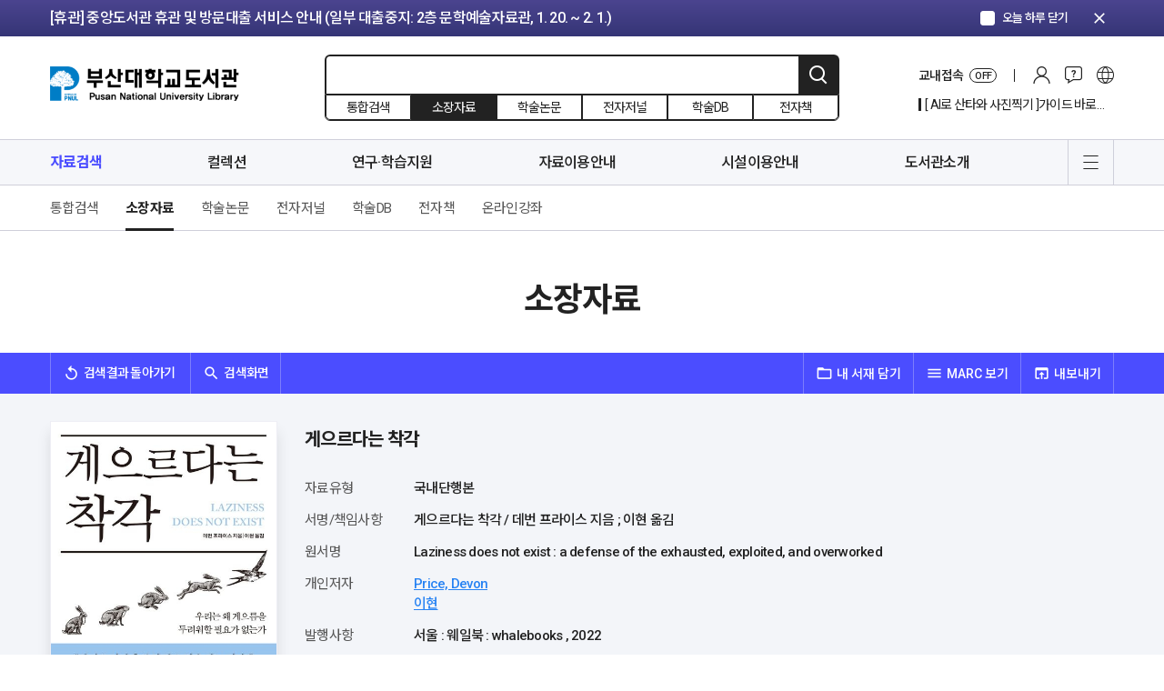

--- FILE ---
content_type: text/html; charset=UTF-8
request_url: https://lib.pusan.ac.kr/resource/catalog/?app=solars&mod=detail&record_id=100558253&beforelink=%2Fcollection%2Fexhibition%2Fexhibition-view%2F%3Fpid%3D40049%26ks%3D
body_size: 137456
content:
<!doctype html>
<html lang="ko-KR">
<head>
	<meta charset="UTF-8" />
    <meta http-equiv="X-UA-Compatible" content="IE=edge">
    <meta name="viewport" content="width=device-width, initial-scale=1">
    <meta name="Description" content="부산대학교도서관">
    <meta name="Author" content="부산대학교도서관">
    <meta name="Keywords" content="부산대학교도서관">
    <meta name="format-detection" content="telephone=no">
    <!-- SNS Share -->
    <link rel="icon" href="https://lib.pusan.ac.kr/wp-content/themes/pnul2022/extend/design/assets/images/common/favicon.png">
    <title>소장자료 &#8211; 부산대학교 도서관</title>
<meta name='robots' content='max-image-preview:large' />
	<style>img:is([sizes="auto" i], [sizes^="auto," i]) { contain-intrinsic-size: 3000px 1500px }</style>
	<link rel="alternate" hreflang="ko" href="https://lib.pusan.ac.kr/resource/catalog/" />
<link rel="alternate" hreflang="en" href="https://lib.pusan.ac.kr/en/resource/catalog/" />

<!-- WordPress KBoard plugin 6.6 - https://www.cosmosfarm.com/products/kboard -->
<link rel="alternate" href="https://lib.pusan.ac.kr/wp-content/plugins/kboard/rss.php" type="application/rss+xml" title="부산대학교 도서관 &raquo; KBoard 통합 피드">
<!-- WordPress KBoard plugin 6.6 - https://www.cosmosfarm.com/products/kboard -->

<link rel='dns-prefetch' href='//t1.daumcdn.net' />
<script>
window._wpemojiSettings = {"baseUrl":"https:\/\/s.w.org\/images\/core\/emoji\/16.0.1\/72x72\/","ext":".png","svgUrl":"https:\/\/s.w.org\/images\/core\/emoji\/16.0.1\/svg\/","svgExt":".svg","source":{"concatemoji":"https:\/\/lib.pusan.ac.kr\/wp-includes\/js\/wp-emoji-release.min.js?ver=6.8.3"}};
/*! This file is auto-generated */
!function(s,n){var o,i,e;function c(e){try{var t={supportTests:e,timestamp:(new Date).valueOf()};sessionStorage.setItem(o,JSON.stringify(t))}catch(e){}}function p(e,t,n){e.clearRect(0,0,e.canvas.width,e.canvas.height),e.fillText(t,0,0);var t=new Uint32Array(e.getImageData(0,0,e.canvas.width,e.canvas.height).data),a=(e.clearRect(0,0,e.canvas.width,e.canvas.height),e.fillText(n,0,0),new Uint32Array(e.getImageData(0,0,e.canvas.width,e.canvas.height).data));return t.every(function(e,t){return e===a[t]})}function u(e,t){e.clearRect(0,0,e.canvas.width,e.canvas.height),e.fillText(t,0,0);for(var n=e.getImageData(16,16,1,1),a=0;a<n.data.length;a++)if(0!==n.data[a])return!1;return!0}function f(e,t,n,a){switch(t){case"flag":return n(e,"\ud83c\udff3\ufe0f\u200d\u26a7\ufe0f","\ud83c\udff3\ufe0f\u200b\u26a7\ufe0f")?!1:!n(e,"\ud83c\udde8\ud83c\uddf6","\ud83c\udde8\u200b\ud83c\uddf6")&&!n(e,"\ud83c\udff4\udb40\udc67\udb40\udc62\udb40\udc65\udb40\udc6e\udb40\udc67\udb40\udc7f","\ud83c\udff4\u200b\udb40\udc67\u200b\udb40\udc62\u200b\udb40\udc65\u200b\udb40\udc6e\u200b\udb40\udc67\u200b\udb40\udc7f");case"emoji":return!a(e,"\ud83e\udedf")}return!1}function g(e,t,n,a){var r="undefined"!=typeof WorkerGlobalScope&&self instanceof WorkerGlobalScope?new OffscreenCanvas(300,150):s.createElement("canvas"),o=r.getContext("2d",{willReadFrequently:!0}),i=(o.textBaseline="top",o.font="600 32px Arial",{});return e.forEach(function(e){i[e]=t(o,e,n,a)}),i}function t(e){var t=s.createElement("script");t.src=e,t.defer=!0,s.head.appendChild(t)}"undefined"!=typeof Promise&&(o="wpEmojiSettingsSupports",i=["flag","emoji"],n.supports={everything:!0,everythingExceptFlag:!0},e=new Promise(function(e){s.addEventListener("DOMContentLoaded",e,{once:!0})}),new Promise(function(t){var n=function(){try{var e=JSON.parse(sessionStorage.getItem(o));if("object"==typeof e&&"number"==typeof e.timestamp&&(new Date).valueOf()<e.timestamp+604800&&"object"==typeof e.supportTests)return e.supportTests}catch(e){}return null}();if(!n){if("undefined"!=typeof Worker&&"undefined"!=typeof OffscreenCanvas&&"undefined"!=typeof URL&&URL.createObjectURL&&"undefined"!=typeof Blob)try{var e="postMessage("+g.toString()+"("+[JSON.stringify(i),f.toString(),p.toString(),u.toString()].join(",")+"));",a=new Blob([e],{type:"text/javascript"}),r=new Worker(URL.createObjectURL(a),{name:"wpTestEmojiSupports"});return void(r.onmessage=function(e){c(n=e.data),r.terminate(),t(n)})}catch(e){}c(n=g(i,f,p,u))}t(n)}).then(function(e){for(var t in e)n.supports[t]=e[t],n.supports.everything=n.supports.everything&&n.supports[t],"flag"!==t&&(n.supports.everythingExceptFlag=n.supports.everythingExceptFlag&&n.supports[t]);n.supports.everythingExceptFlag=n.supports.everythingExceptFlag&&!n.supports.flag,n.DOMReady=!1,n.readyCallback=function(){n.DOMReady=!0}}).then(function(){return e}).then(function(){var e;n.supports.everything||(n.readyCallback(),(e=n.source||{}).concatemoji?t(e.concatemoji):e.wpemoji&&e.twemoji&&(t(e.twemoji),t(e.wpemoji)))}))}((window,document),window._wpemojiSettings);
</script>
<style id='wp-emoji-styles-inline-css'>

	img.wp-smiley, img.emoji {
		display: inline !important;
		border: none !important;
		box-shadow: none !important;
		height: 1em !important;
		width: 1em !important;
		margin: 0 0.07em !important;
		vertical-align: -0.1em !important;
		background: none !important;
		padding: 0 !important;
	}
</style>
<link rel='stylesheet' id='wp-block-library-css' href='https://lib.pusan.ac.kr/wp-includes/css/dist/block-library/style.min.css?ver=6.8.3' media='all' />
<style id='classic-theme-styles-inline-css'>
/*! This file is auto-generated */
.wp-block-button__link{color:#fff;background-color:#32373c;border-radius:9999px;box-shadow:none;text-decoration:none;padding:calc(.667em + 2px) calc(1.333em + 2px);font-size:1.125em}.wp-block-file__button{background:#32373c;color:#fff;text-decoration:none}
</style>
<style id='global-styles-inline-css'>
:root{--wp--preset--aspect-ratio--square: 1;--wp--preset--aspect-ratio--4-3: 4/3;--wp--preset--aspect-ratio--3-4: 3/4;--wp--preset--aspect-ratio--3-2: 3/2;--wp--preset--aspect-ratio--2-3: 2/3;--wp--preset--aspect-ratio--16-9: 16/9;--wp--preset--aspect-ratio--9-16: 9/16;--wp--preset--color--black: #000000;--wp--preset--color--cyan-bluish-gray: #abb8c3;--wp--preset--color--white: #ffffff;--wp--preset--color--pale-pink: #f78da7;--wp--preset--color--vivid-red: #cf2e2e;--wp--preset--color--luminous-vivid-orange: #ff6900;--wp--preset--color--luminous-vivid-amber: #fcb900;--wp--preset--color--light-green-cyan: #7bdcb5;--wp--preset--color--vivid-green-cyan: #00d084;--wp--preset--color--pale-cyan-blue: #8ed1fc;--wp--preset--color--vivid-cyan-blue: #0693e3;--wp--preset--color--vivid-purple: #9b51e0;--wp--preset--gradient--vivid-cyan-blue-to-vivid-purple: linear-gradient(135deg,rgba(6,147,227,1) 0%,rgb(155,81,224) 100%);--wp--preset--gradient--light-green-cyan-to-vivid-green-cyan: linear-gradient(135deg,rgb(122,220,180) 0%,rgb(0,208,130) 100%);--wp--preset--gradient--luminous-vivid-amber-to-luminous-vivid-orange: linear-gradient(135deg,rgba(252,185,0,1) 0%,rgba(255,105,0,1) 100%);--wp--preset--gradient--luminous-vivid-orange-to-vivid-red: linear-gradient(135deg,rgba(255,105,0,1) 0%,rgb(207,46,46) 100%);--wp--preset--gradient--very-light-gray-to-cyan-bluish-gray: linear-gradient(135deg,rgb(238,238,238) 0%,rgb(169,184,195) 100%);--wp--preset--gradient--cool-to-warm-spectrum: linear-gradient(135deg,rgb(74,234,220) 0%,rgb(151,120,209) 20%,rgb(207,42,186) 40%,rgb(238,44,130) 60%,rgb(251,105,98) 80%,rgb(254,248,76) 100%);--wp--preset--gradient--blush-light-purple: linear-gradient(135deg,rgb(255,206,236) 0%,rgb(152,150,240) 100%);--wp--preset--gradient--blush-bordeaux: linear-gradient(135deg,rgb(254,205,165) 0%,rgb(254,45,45) 50%,rgb(107,0,62) 100%);--wp--preset--gradient--luminous-dusk: linear-gradient(135deg,rgb(255,203,112) 0%,rgb(199,81,192) 50%,rgb(65,88,208) 100%);--wp--preset--gradient--pale-ocean: linear-gradient(135deg,rgb(255,245,203) 0%,rgb(182,227,212) 50%,rgb(51,167,181) 100%);--wp--preset--gradient--electric-grass: linear-gradient(135deg,rgb(202,248,128) 0%,rgb(113,206,126) 100%);--wp--preset--gradient--midnight: linear-gradient(135deg,rgb(2,3,129) 0%,rgb(40,116,252) 100%);--wp--preset--font-size--small: 18px;--wp--preset--font-size--medium: 20px;--wp--preset--font-size--large: 24px;--wp--preset--font-size--x-large: 42px;--wp--preset--font-size--extra-small: 16px;--wp--preset--font-size--normal: 20px;--wp--preset--font-size--extra-large: 40px;--wp--preset--font-size--huge: 96px;--wp--preset--font-size--gigantic: 144px;--wp--preset--spacing--20: 0.44rem;--wp--preset--spacing--30: 0.67rem;--wp--preset--spacing--40: 1rem;--wp--preset--spacing--50: 1.5rem;--wp--preset--spacing--60: 2.25rem;--wp--preset--spacing--70: 3.38rem;--wp--preset--spacing--80: 5.06rem;--wp--preset--shadow--natural: 6px 6px 9px rgba(0, 0, 0, 0.2);--wp--preset--shadow--deep: 12px 12px 50px rgba(0, 0, 0, 0.4);--wp--preset--shadow--sharp: 6px 6px 0px rgba(0, 0, 0, 0.2);--wp--preset--shadow--outlined: 6px 6px 0px -3px rgba(255, 255, 255, 1), 6px 6px rgba(0, 0, 0, 1);--wp--preset--shadow--crisp: 6px 6px 0px rgba(0, 0, 0, 1);}:where(.is-layout-flex){gap: 0.5em;}:where(.is-layout-grid){gap: 0.5em;}body .is-layout-flex{display: flex;}.is-layout-flex{flex-wrap: wrap;align-items: center;}.is-layout-flex > :is(*, div){margin: 0;}body .is-layout-grid{display: grid;}.is-layout-grid > :is(*, div){margin: 0;}:where(.wp-block-columns.is-layout-flex){gap: 2em;}:where(.wp-block-columns.is-layout-grid){gap: 2em;}:where(.wp-block-post-template.is-layout-flex){gap: 1.25em;}:where(.wp-block-post-template.is-layout-grid){gap: 1.25em;}.has-black-color{color: var(--wp--preset--color--black) !important;}.has-cyan-bluish-gray-color{color: var(--wp--preset--color--cyan-bluish-gray) !important;}.has-white-color{color: var(--wp--preset--color--white) !important;}.has-pale-pink-color{color: var(--wp--preset--color--pale-pink) !important;}.has-vivid-red-color{color: var(--wp--preset--color--vivid-red) !important;}.has-luminous-vivid-orange-color{color: var(--wp--preset--color--luminous-vivid-orange) !important;}.has-luminous-vivid-amber-color{color: var(--wp--preset--color--luminous-vivid-amber) !important;}.has-light-green-cyan-color{color: var(--wp--preset--color--light-green-cyan) !important;}.has-vivid-green-cyan-color{color: var(--wp--preset--color--vivid-green-cyan) !important;}.has-pale-cyan-blue-color{color: var(--wp--preset--color--pale-cyan-blue) !important;}.has-vivid-cyan-blue-color{color: var(--wp--preset--color--vivid-cyan-blue) !important;}.has-vivid-purple-color{color: var(--wp--preset--color--vivid-purple) !important;}.has-black-background-color{background-color: var(--wp--preset--color--black) !important;}.has-cyan-bluish-gray-background-color{background-color: var(--wp--preset--color--cyan-bluish-gray) !important;}.has-white-background-color{background-color: var(--wp--preset--color--white) !important;}.has-pale-pink-background-color{background-color: var(--wp--preset--color--pale-pink) !important;}.has-vivid-red-background-color{background-color: var(--wp--preset--color--vivid-red) !important;}.has-luminous-vivid-orange-background-color{background-color: var(--wp--preset--color--luminous-vivid-orange) !important;}.has-luminous-vivid-amber-background-color{background-color: var(--wp--preset--color--luminous-vivid-amber) !important;}.has-light-green-cyan-background-color{background-color: var(--wp--preset--color--light-green-cyan) !important;}.has-vivid-green-cyan-background-color{background-color: var(--wp--preset--color--vivid-green-cyan) !important;}.has-pale-cyan-blue-background-color{background-color: var(--wp--preset--color--pale-cyan-blue) !important;}.has-vivid-cyan-blue-background-color{background-color: var(--wp--preset--color--vivid-cyan-blue) !important;}.has-vivid-purple-background-color{background-color: var(--wp--preset--color--vivid-purple) !important;}.has-black-border-color{border-color: var(--wp--preset--color--black) !important;}.has-cyan-bluish-gray-border-color{border-color: var(--wp--preset--color--cyan-bluish-gray) !important;}.has-white-border-color{border-color: var(--wp--preset--color--white) !important;}.has-pale-pink-border-color{border-color: var(--wp--preset--color--pale-pink) !important;}.has-vivid-red-border-color{border-color: var(--wp--preset--color--vivid-red) !important;}.has-luminous-vivid-orange-border-color{border-color: var(--wp--preset--color--luminous-vivid-orange) !important;}.has-luminous-vivid-amber-border-color{border-color: var(--wp--preset--color--luminous-vivid-amber) !important;}.has-light-green-cyan-border-color{border-color: var(--wp--preset--color--light-green-cyan) !important;}.has-vivid-green-cyan-border-color{border-color: var(--wp--preset--color--vivid-green-cyan) !important;}.has-pale-cyan-blue-border-color{border-color: var(--wp--preset--color--pale-cyan-blue) !important;}.has-vivid-cyan-blue-border-color{border-color: var(--wp--preset--color--vivid-cyan-blue) !important;}.has-vivid-purple-border-color{border-color: var(--wp--preset--color--vivid-purple) !important;}.has-vivid-cyan-blue-to-vivid-purple-gradient-background{background: var(--wp--preset--gradient--vivid-cyan-blue-to-vivid-purple) !important;}.has-light-green-cyan-to-vivid-green-cyan-gradient-background{background: var(--wp--preset--gradient--light-green-cyan-to-vivid-green-cyan) !important;}.has-luminous-vivid-amber-to-luminous-vivid-orange-gradient-background{background: var(--wp--preset--gradient--luminous-vivid-amber-to-luminous-vivid-orange) !important;}.has-luminous-vivid-orange-to-vivid-red-gradient-background{background: var(--wp--preset--gradient--luminous-vivid-orange-to-vivid-red) !important;}.has-very-light-gray-to-cyan-bluish-gray-gradient-background{background: var(--wp--preset--gradient--very-light-gray-to-cyan-bluish-gray) !important;}.has-cool-to-warm-spectrum-gradient-background{background: var(--wp--preset--gradient--cool-to-warm-spectrum) !important;}.has-blush-light-purple-gradient-background{background: var(--wp--preset--gradient--blush-light-purple) !important;}.has-blush-bordeaux-gradient-background{background: var(--wp--preset--gradient--blush-bordeaux) !important;}.has-luminous-dusk-gradient-background{background: var(--wp--preset--gradient--luminous-dusk) !important;}.has-pale-ocean-gradient-background{background: var(--wp--preset--gradient--pale-ocean) !important;}.has-electric-grass-gradient-background{background: var(--wp--preset--gradient--electric-grass) !important;}.has-midnight-gradient-background{background: var(--wp--preset--gradient--midnight) !important;}.has-small-font-size{font-size: var(--wp--preset--font-size--small) !important;}.has-medium-font-size{font-size: var(--wp--preset--font-size--medium) !important;}.has-large-font-size{font-size: var(--wp--preset--font-size--large) !important;}.has-x-large-font-size{font-size: var(--wp--preset--font-size--x-large) !important;}
:where(.wp-block-post-template.is-layout-flex){gap: 1.25em;}:where(.wp-block-post-template.is-layout-grid){gap: 1.25em;}
:where(.wp-block-columns.is-layout-flex){gap: 2em;}:where(.wp-block-columns.is-layout-grid){gap: 2em;}
:root :where(.wp-block-pullquote){font-size: 1.5em;line-height: 1.6;}
</style>
<link rel='stylesheet' id='pnul-style-css' href='https://lib.pusan.ac.kr/wp-content/themes/pnul2022/style.css?ver=1.615' media='all' />
<link rel='stylesheet' id='base-style-css' href='https://lib.pusan.ac.kr/wp-content/themes/pnul2022/extend/design/assets/css/base.css?ver=1.3' media='all' />
<link rel='stylesheet' id='js_composer_custom_css-css' href='//lib.pusan.ac.kr/wp-content/uploads/js_composer/custom.css?ver=8.2' media='all' />
<link rel='stylesheet' id='bt-css' href='https://lib.pusan.ac.kr/wp-content/plugins/booktalk/assets/css/bt-style.css?ver=1.0.5' media='all' />
<link rel='stylesheet' id='kboard-editor-media-css' href='https://lib.pusan.ac.kr/wp-content/plugins/kboard/template/css/editor_media.css?ver=6.6' media='all' />
<script src="https://lib.pusan.ac.kr/wp-content/themes/pnul2022/extend/design/assets/js/jquery-3.4.1.min.js?ver=3.4.1" id="jquery-js"></script>
<script src="https://lib.pusan.ac.kr/wp-content/plugins/sitepress-multilingual-cms/res/js/jquery.cookie.js?ver=4.4.9" id="jquery.cookie-js"></script>
<script id="wpml-cookie-js-extra">
var wpml_cookies = {"wp-wpml_current_language":{"value":"ko","expires":1,"path":"\/"}};
var wpml_cookies = {"wp-wpml_current_language":{"value":"ko","expires":1,"path":"\/"}};
</script>
<script src="https://lib.pusan.ac.kr/wp-content/plugins/sitepress-multilingual-cms/res/js/cookies/language-cookie.js?ver=4.4.9" id="wpml-cookie-js"></script>
<script id="3d-flip-book-client-locale-loader-js-extra">
var FB3D_CLIENT_LOCALE = {"ajaxurl":"https:\/\/lib.pusan.ac.kr\/wp-admin\/admin-ajax.php","dictionary":{"Table of contents":"Table of contents","Close":"Close","Bookmarks":"Bookmarks","Thumbnails":"Thumbnails","Search":"Search","Share":"Share","Facebook":"Facebook","Twitter":"Twitter","Email":"Email","Play":"Play","Previous page":"Previous page","Next page":"Next page","Zoom in":"Zoom in","Zoom out":"Zoom out","Fit view":"Fit view","Auto play":"Auto play","Full screen":"Full screen","More":"More","Smart pan":"Smart pan","Single page":"Single page","Sounds":"Sounds","Stats":"Stats","Print":"Print","Download":"Download","Goto first page":"Goto first page","Goto last page":"Goto last page"},"images":"https:\/\/lib.pusan.ac.kr\/wp-content\/plugins\/unreal-flipbook-addon-for-visual-composer\/assets\/images\/","jsData":{"urls":[],"posts":{"ids_mis":[],"ids":[]},"pages":[],"firstPages":[],"bookCtrlProps":[],"bookTemplates":[]},"key":"3d-flip-book","pdfJS":{"pdfJsLib":"https:\/\/lib.pusan.ac.kr\/wp-content\/plugins\/unreal-flipbook-addon-for-visual-composer\/assets\/js\/pdf.min.js?ver=4.3.136","pdfJsWorker":"https:\/\/lib.pusan.ac.kr\/wp-content\/plugins\/unreal-flipbook-addon-for-visual-composer\/assets\/js\/pdf.worker.js?ver=4.3.136","stablePdfJsLib":"https:\/\/lib.pusan.ac.kr\/wp-content\/plugins\/unreal-flipbook-addon-for-visual-composer\/assets\/js\/stable\/pdf.min.js?ver=2.5.207","stablePdfJsWorker":"https:\/\/lib.pusan.ac.kr\/wp-content\/plugins\/unreal-flipbook-addon-for-visual-composer\/assets\/js\/stable\/pdf.worker.js?ver=2.5.207","pdfJsCMapUrl":"https:\/\/lib.pusan.ac.kr\/wp-content\/plugins\/unreal-flipbook-addon-for-visual-composer\/assets\/cmaps\/"},"cacheurl":"https:\/\/lib.pusan.ac.kr\/wp-content\/uploads\/3d-flip-book\/cache\/","pluginsurl":"https:\/\/lib.pusan.ac.kr\/wp-content\/plugins\/","pluginurl":"https:\/\/lib.pusan.ac.kr\/wp-content\/plugins\/unreal-flipbook-addon-for-visual-composer\/","thumbnailSize":{"width":"300","height":"300"},"version":"1.16.15"};
</script>
<script src="https://lib.pusan.ac.kr/wp-content/plugins/unreal-flipbook-addon-for-visual-composer/assets/js/client-locale-loader.js?ver=1.16.15" id="3d-flip-book-client-locale-loader-js" async data-wp-strategy="async"></script>
<script src="https://lib.pusan.ac.kr/wp-content/themes/pnul2022/extend/design/assets/js/jquery-3.4.1.min.js?ver=3.4.1" id="jquery-core-js"></script>
<script id="bt_script-js-extra">
var bt_object = {"logincheck":"","ajaxurl":"https:\/\/lib.pusan.ac.kr\/wp-admin\/admin-ajax.php","home_url":"https:\/\/lib.pusan.ac.kr","login_url":"http:\/\/lib.pusan.ac.kr\/login\/","logout_url":"http:\/\/lib.pusan.ac.kr\/logout\/","default_book_thumbnail":"https:\/\/lib.pusan.ac.kr\/wp-content\/plugins\/booktalk\/assets\/images\/default-book.jpg","vendor":null,"daum_key":null};
</script>
<script src="https://lib.pusan.ac.kr/wp-content/plugins/booktalk/assets/js/bt-script.js?ver=1.0.5" id="bt_script-js"></script>
<script></script><link rel="https://api.w.org/" href="https://lib.pusan.ac.kr/wp-json/" /><link rel="alternate" title="JSON" type="application/json" href="https://lib.pusan.ac.kr/wp-json/wp/v2/pages/1005" /><link rel="EditURI" type="application/rsd+xml" title="RSD" href="https://lib.pusan.ac.kr/xmlrpc.php?rsd" />
<meta name="generator" content="WordPress 6.8.3" />
<link rel="canonical" href="https://lib.pusan.ac.kr/resource/catalog/" />
<link rel='shortlink' href='https://lib.pusan.ac.kr/?p=1005' />
<link rel="alternate" title="oEmbed (JSON)" type="application/json+oembed" href="https://lib.pusan.ac.kr/wp-json/oembed/1.0/embed?url=https%3A%2F%2Flib.pusan.ac.kr%2Fresource%2Fcatalog%2F" />
<link rel="alternate" title="oEmbed (XML)" type="text/xml+oembed" href="https://lib.pusan.ac.kr/wp-json/oembed/1.0/embed?url=https%3A%2F%2Flib.pusan.ac.kr%2Fresource%2Fcatalog%2F&#038;format=xml" />
<meta name="generator" content="WPML ver:4.4.9 stt:1,29;" />
<meta name="generator" content="Powered by WPBakery Page Builder - drag and drop page builder for WordPress."/>
<script></script><noscript><style> .wpb_animate_when_almost_visible { opacity: 1; }</style></noscript></head>

<body class="wp-singular page-template-default page page-id-1005 page-parent page-child parent-pageid-907 wp-embed-responsive wp-theme-pnul2022 locale-ko_KR wpb-js-composer js-comp-ver-8.2 vc_responsive">
    <!-- header-notice -->
    <div class="header-notice">
        <div class="container">
            <div class="inner">
                <div class="header-notice-slider">
                    <div class="swiper-container">
                        <div class="swiper-wrapper">
                                                        <div class="swiper-slide">
                                <a href="https://lib.pusan.ac.kr/community/news/?pid=53914"                                     class="btn-top-banner-item">[휴실] 새벽벌도서관 2층 열람실(새벽별당 제외) 및 4층 쉼터 리모델링 안내 (대량 소음 발생: 1. 19. ~ 1. 21.)</a>
                            </div>
                                                        <div class="swiper-slide">
                                <a href="https://lib.pusan.ac.kr/community/news/?pid=53916"                                     class="btn-top-banner-item">[휴관] 중앙도서관 휴관 및 방문대출 서비스 안내 (일부 대출중지: 2층 문학예술자료관, 1. 20. ~ 2. 1.)</a>
                            </div>
                                                        <div class="swiper-slide">
                                <a href="https://lib.pusan.ac.kr/community/news/?pid=53923"                                     class="btn-top-banner-item">[휴관] 도서관 분관(법학·의생명·나노생명) 휴관 안내 (현재 휴관 중: 법학도서관, 1. 13. ~ 1. 21.)</a>
                            </div>
                                                    </div>
                    </div>
                </div>
                <div class="ui-today"><label class="form-checkbox blue" for="notice_today_close"><input type="checkbox" id="notice_today_close"/><span class="form-check-icon"><em>오늘 하루 닫기</em></span></label></div>
                <button type="button" class="btn-notice-close"><span class="material-icons">clear</span></button>
            </div>
        </div>
    </div>
    <!-- //header-notice -->
        <!-- header -->
    <header id="header" class="header-wrap">
        <div class="header-inner">
            <!-- header-contents -->
            <div class="header-contents">
                <div class="container">
                    <div class="inner">
                        <h1><a href="https://lib.pusan.ac.kr" class="blog-1">부산대학교 도서관</a></h1>
                        <!-- 상단 검색 -->
                                                <form id="header-search"
                              method="get"
                              action="https://lib.pusan.ac.kr/resource/catalog/"
                              class="header-search-wrap">
                            <!-- 입력영역 -->
                            <div class="search-input">
                                                                <input type="text" name="query" placeholder="" value=""/>
                                <input type="hidden" name="mod" value="list">
                                <button type="submit" class="btn-header-search">검색</button>
                            </div>
                            <!-- //입력영역 -->
                            <!-- pc 검색 소팅 -->
                            <div class="header-search-sort">
                                <label for="headerSearchSort1"><input type="radio" name="headerSearchSort" id="headerSearchSort1" value="https://lib.pusan.ac.kr/resource/?app=solars&mod=list" /><span class="txt">통합검색</span></label>
                                <label for="headerSearchSort2"><input type="radio" name="headerSearchSort" id="headerSearchSort2" value="https://lib.pusan.ac.kr/resource/catalog/" checked/><span class="txt">소장자료</span></label>
                                <label for="headerSearchSort3"><input type="radio" name="headerSearchSort" id="headerSearchSort3" value="https://lib.pusan.ac.kr/resource/e-article/" /><span class="txt">학술논문</span></label>
                                <label for="headerSearchSort4"><input type="radio" name="headerSearchSort" id="headerSearchSort4" value="https://lib.pusan.ac.kr/resource/e-journal/" /><span class="txt">전자저널</span></label>
                                <label for="headerSearchSort6" class="pc-block"><input type="radio" name="headerSearchSort" id="headerSearchSort6" value="https://lib.pusan.ac.kr/resource/databases/" /><span class="txt">학술DB</span></label>
                                <label for="headerSearchSort5" class="pc-block"><input type="radio" name="headerSearchSort" id="headerSearchSort5" value="https://lib.pusan.ac.kr/resource/e-book/" /><span class="txt">전자책</span></label>
                            </div>
                            <!-- //pc 검색 소팅 -->
                            <!-- 임시 숨김 220203 -->
<!--                            <div class="search-request"><div class="bullet">?</div></div>-->
                            <!-- //임시 숨김 220203 -->
                        </form>
                        <!-- //상단 검색 -->
                        <!-- pc 상단 글로벌 메뉴 -->
                        <div class="header-global-wrap">
                            <div class="header-global-list">
                                <!-- 교외접속 -->
                                <!--
                                //  클래스에 on 클래스 추가시 활성화
                                -->
                                <div class="list-cell global-access">
                                    <a href="https://lib.pusan.ac.kr/service/eproxy/" class="btn-global-menu-item btn-global-access">
                                        <span class="proxy-status-label">교내접속</span>
                                        <span class="global-access-stats on-off">OFF</span></a>
                                </div>
                                                                <div class="list-cell"><a href="https://lib.pusan.ac.kr/login/?redirect_to=https%3A%2F%2Flib.pusan.ac.kr%2Fresource%2Fcatalog%2F%3Fapp%3Dsolars%26mod%3Ddetail%26record_id%3D100558253%26beforelink%3D%252Fcollection%252Fexhibition%252Fexhibition-view%252F%253Fpid%253D40049%2526ks%253D" class="btn-global-menu-item btn-global-login">로그인</a></div>
                                                                <!-- 커뮤니티 -->
                                <div class="list-cell">
                                    <div class="btn-global-community">커뮤니티</div>
                                    <div class="header-modal-wrap">
                                        <div class="header-modal-inner">
                                            <div class="header-modal-body">
                                                <div class="modal-menu-list">
                                                    <div class="modal-menu-cell"><a href="https://lib.pusan.ac.kr/community/news/">공지 및 행사</a></div>
                                                    <div class="modal-menu-cell"><a href="https://lib.pusan.ac.kr/community/ask-bbs/">게시판문의</a></div>
                                                    <div class="modal-menu-cell"><a href="https://lib.pusan.ac.kr/community/faq/">자주묻는질문</a></div>
                                                    <div class="modal-menu-cell"><a href="https://lib.pusan.ac.kr/community/ask-tel/">전화/이메일 문의</a></div>
                                                    <div class="modal-menu-cell"><a href="https://lib.pusan.ac.kr/community/schedule/">도서관 일정</a></div>
                                                </div>
                                            </div>
                                        </div>
                                    </div>
                                </div>
                                <!-- 다른언어 메뉴 -->
                                                                <div class="list-cell"><a href="https://lib.pusan.ac.kr/en/" class="btn-global-menu-item btn-global-eng">영문 바로가기</a></div>
                                                            </div>
                            <!-- 20211128 수정 -->
                            <div class="header-global-banner display-none">
                                <div class="swiper-container" id="header_hot_swiper">
                                    <div class="swiper-wrapper"></div>
                                </div>
                            </div>
                            <!-- //20211128 수정 -->
                        </div>
                        <!-- //pc 상단 글로벌 메뉴 -->
                                                <!-- 모바일 로그인 버튼 -->
                        <a href="https://lib.pusan.ac.kr/login/?redirect_to=https%3A%2F%2Flib.pusan.ac.kr%2Fresource%2Fcatalog%2F%3Fapp%3Dsolars%26mod%3Ddetail%26record_id%3D100558253%26beforelink%3D%252Fcollection%252Fexhibition%252Fexhibition-view%252F%253Fpid%253D40049%2526ks%253D" class="btn-mobile-login">로그인</a>
                        <!-- //모바일 로그인 버튼 -->
                                            </div>
                </div>
            </div>
            <!-- //header-contents -->
            <!-- header-gnb -->
            <div class="header-gnb-wrap">
                <div class="container">
                    <div class="inner">
                        <div class="gnb-data">
                            <div class="gnb-data-inner">
                                <div class="sticky-logo"><a href="https://lib.pusan.ac.kr"></a></div>
                                <div class="sticky-title"><a href="#"></a></div>
                                <ul id="menu-%eb%a9%94%ec%9d%b8%eb%a9%94%eb%89%b4" class="main-nav-list group"><li id="menu-item-8946" class="menu-item menu-item-type-post_type menu-item-object-page current-page-ancestor current-menu-ancestor current-menu-parent current-page-parent current_page_parent current_page_ancestor menu-item-has-children menu-item-8946 current-menu-item"><a href="https://lib.pusan.ac.kr/resource/">자료검색</a>
<ul class="sub-menu">
	<li id="menu-item-9688" class="menu-item menu-item-type-post_type menu-item-object-page current-page-ancestor current-page-parent menu-item-9688"><a href="https://lib.pusan.ac.kr/resource/">통합검색</a></li>
	<li id="menu-item-12473" class="menu-item menu-item-type-post_type menu-item-object-page current-menu-item page_item page-item-1005 current_page_item menu-item-12473"><a href="https://lib.pusan.ac.kr/resource/catalog/" aria-current="page">소장자료</a></li>
	<li id="menu-item-8184" class="menu-item menu-item-type-post_type menu-item-object-page menu-item-8184"><a href="https://lib.pusan.ac.kr/resource/e-article/">학술논문</a></li>
	<li id="menu-item-6805" class="menu-item menu-item-type-post_type menu-item-object-page menu-item-6805"><a href="https://lib.pusan.ac.kr/resource/e-journal/">전자저널</a></li>
	<li id="menu-item-6808" class="menu-item menu-item-type-post_type menu-item-object-page menu-item-6808"><a href="https://lib.pusan.ac.kr/resource/databases/">학술DB</a></li>
	<li id="menu-item-8198" class="menu-item menu-item-type-post_type menu-item-object-page menu-item-8198"><a href="https://lib.pusan.ac.kr/resource/e-book/">전자책</a></li>
	<li id="menu-item-8199" class="menu-item menu-item-type-post_type menu-item-object-page menu-item-8199"><a href="https://lib.pusan.ac.kr/resource/e-learning/">온라인강좌</a></li>
</ul>
</li>
<li id="menu-item-25031" class="menu-item menu-item-type-post_type menu-item-object-page menu-item-has-children menu-item-25031"><a href="https://lib.pusan.ac.kr/collection/">컬렉션</a>
<ul class="sub-menu">
	<li id="menu-item-18782" class="menu-item menu-item-type-post_type menu-item-object-page menu-item-18782"><a href="https://lib.pusan.ac.kr/collection/popular/">인기도서</a></li>
	<li id="menu-item-18781" class="menu-item menu-item-type-post_type menu-item-object-page menu-item-18781"><a href="https://lib.pusan.ac.kr/collection/new-arrival/">신착도서</a></li>
	<li id="menu-item-18780" class="menu-item menu-item-type-post_type menu-item-object-page menu-item-18780"><a href="https://lib.pusan.ac.kr/collection/exhibition/">책 읽는 대학</a></li>
	<li id="menu-item-19103" class="menu-item menu-item-type-post_type menu-item-object-page menu-item-19103"><a href="https://lib.pusan.ac.kr/collection/theme-book/">테마도서</a></li>
	<li id="menu-item-25472" class="menu-item menu-item-type-post_type menu-item-object-page menu-item-25472"><a href="https://lib.pusan.ac.kr/collection/profcollection/">교수저작물 컬렉션</a></li>
	<li id="menu-item-18777" class="menu-item menu-item-type-post_type menu-item-object-page menu-item-18777"><a href="https://lib.pusan.ac.kr/collection/pnu-create/">PNU 생산자료</a></li>
	<li id="menu-item-18936" class="menu-item menu-item-type-post_type menu-item-object-page menu-item-18936"><a href="https://lib.pusan.ac.kr/collection/newsletter/">도서관 소식지</a></li>
</ul>
</li>
<li id="menu-item-6811" class="menu-item menu-item-type-post_type menu-item-object-page menu-item-has-children menu-item-6811"><a href="https://lib.pusan.ac.kr/research/">연구·학습지원</a>
<ul class="sub-menu">
	<li id="menu-item-20043" class="menu-item menu-item-type-post_type menu-item-object-page menu-item-20043"><a href="https://lib.pusan.ac.kr/research/research-contact/">연구지원</a></li>
	<li id="menu-item-31274" class="menu-item menu-item-type-post_type menu-item-object-page menu-item-31274"><a href="https://lib.pusan.ac.kr/research/research-ai/">Research AI</a></li>
	<li id="menu-item-25133" class="menu-item menu-item-type-post_type menu-item-object-page menu-item-25133"><a href="https://lib.pusan.ac.kr/research/reference/">논문작성지원</a></li>
	<li id="menu-item-24729" class="menu-item menu-item-type-post_type menu-item-object-page menu-item-24729"><a href="https://lib.pusan.ac.kr/research/sam-research/">연구정보가이드</a></li>
	<li id="menu-item-6813" class="menu-item menu-item-type-post_type menu-item-object-page menu-item-6813"><a href="https://lib.pusan.ac.kr/research/education/">이용교육</a></li>
	<li id="menu-item-6812" class="menu-item menu-item-type-post_type menu-item-object-page menu-item-6812"><a href="https://lib.pusan.ac.kr/research/sam-study/">학습정보가이드</a></li>
	<li id="menu-item-18823" class="menu-item menu-item-type-post_type menu-item-object-page menu-item-18823"><a href="https://lib.pusan.ac.kr/research/textbook/">수업교재정보</a></li>
</ul>
</li>
<li id="menu-item-18788" class="menu-item menu-item-type-post_type menu-item-object-page menu-item-has-children menu-item-18788"><a href="https://lib.pusan.ac.kr/use-resource/">자료이용안내</a>
<ul class="sub-menu">
	<li id="menu-item-18827" class="menu-item menu-item-type-post_type menu-item-object-page menu-item-18827"><a href="https://lib.pusan.ac.kr/use-resource/use-loan/">대출/반납</a></li>
	<li id="menu-item-18828" class="menu-item menu-item-type-post_type menu-item-object-page menu-item-18828"><a href="https://lib.pusan.ac.kr/use-resource/use-hope/">희망도서 신청</a></li>
	<li id="menu-item-18789" class="menu-item menu-item-type-post_type menu-item-object-page menu-item-18789"><a href="https://lib.pusan.ac.kr/use-resource/ill/">원문복사/상호대차</a></li>
	<li id="menu-item-20589" class="menu-item menu-item-type-post_type menu-item-object-page menu-item-20589"><a href="https://lib.pusan.ac.kr/use-resource/email-dds/">소장학술지 원문제공</a></li>
	<li id="menu-item-18829" class="menu-item menu-item-type-post_type menu-item-object-page menu-item-18829"><a href="https://lib.pusan.ac.kr/use-resource/fric-intro/">외국학술지지원센터</a></li>
	<li id="menu-item-18830" class="menu-item menu-item-type-post_type menu-item-object-page menu-item-18830"><a href="https://lib.pusan.ac.kr/use-resource/cooper-lib/">협력기관</a></li>
	<li id="menu-item-18831" class="menu-item menu-item-type-post_type menu-item-object-page menu-item-18831"><a href="https://lib.pusan.ac.kr/use-resource/book-delivery/">자료배달</a></li>
	<li id="menu-item-20957" class="menu-item menu-item-type-post_type menu-item-object-page menu-item-20957"><a href="https://lib.pusan.ac.kr/use-resource/sdi-service/">SDI서비스</a></li>
	<li id="menu-item-18832" class="menu-item menu-item-type-post_type menu-item-object-page menu-item-18832"><a href="https://lib.pusan.ac.kr/use-resource/eproxy/">교외접속</a></li>
</ul>
</li>
<li id="menu-item-6820" class="menu-item menu-item-type-post_type menu-item-object-page menu-item-has-children menu-item-6820"><a href="https://lib.pusan.ac.kr/use-faculty/">시설이용안내</a>
<ul class="sub-menu">
	<li id="menu-item-19569" class="menu-item menu-item-type-post_type menu-item-object-page menu-item-19569"><a href="https://lib.pusan.ac.kr/use-faculty/plot-plan/">개관시간/층별</a></li>
	<li id="menu-item-20279" class="menu-item menu-item-type-post_type menu-item-object-page menu-item-20279"><a href="https://lib.pusan.ac.kr/use-faculty/user-group/">이용자별안내</a></li>
	<li id="menu-item-27389" class="menu-item menu-item-type-post_type menu-item-object-page menu-item-27389"><a href="https://lib.pusan.ac.kr/use-faculty/membership/">도서관회원제</a></li>
	<li id="menu-item-18836" class="menu-item menu-item-type-post_type menu-item-object-page menu-item-18836"><a href="https://lib.pusan.ac.kr/use-faculty/reading-room/">열람실</a></li>
	<li id="menu-item-18837" class="menu-item menu-item-type-post_type menu-item-object-page menu-item-18837"><a href="https://lib.pusan.ac.kr/use-faculty/studyroom/">그룹스터디룸</a></li>
	<li id="menu-item-21174" class="menu-item menu-item-type-post_type menu-item-object-page menu-item-21174"><a href="https://lib.pusan.ac.kr/use-faculty/make-media/">매체 제작/편집실</a></li>
	<li id="menu-item-25634" class="menu-item menu-item-type-post_type menu-item-object-page menu-item-25634"><a href="https://lib.pusan.ac.kr/use-faculty/multiplex/">시설대관</a></li>
	<li id="menu-item-18839" class="menu-item menu-item-type-post_type menu-item-object-page menu-item-18839"><a href="https://lib.pusan.ac.kr/use-faculty/pc-wi-fi/">PC/Wi-Fi/모바일</a></li>
	<li id="menu-item-18840" class="menu-item menu-item-type-post_type menu-item-object-page menu-item-18840"><a href="https://lib.pusan.ac.kr/use-faculty/print-scan/">출력/복사/스캔</a></li>
</ul>
</li>
<li id="menu-item-19180" class="menu-item menu-item-type-post_type menu-item-object-page menu-item-has-children menu-item-19180"><a href="https://lib.pusan.ac.kr/library-intro/">도서관소개</a>
<ul class="sub-menu">
	<li id="menu-item-18843" class="menu-item menu-item-type-post_type menu-item-object-page menu-item-18843"><a href="https://lib.pusan.ac.kr/library-intro/general-info/">사명과 비전</a></li>
	<li id="menu-item-18845" class="menu-item menu-item-type-post_type menu-item-object-page menu-item-18845"><a href="https://lib.pusan.ac.kr/library-intro/chief/">역대 도서관장</a></li>
	<li id="menu-item-18844" class="menu-item menu-item-type-post_type menu-item-object-page menu-item-18844"><a href="https://lib.pusan.ac.kr/library-intro/library-history/">연혁</a></li>
	<li id="menu-item-18846" class="menu-item menu-item-type-post_type menu-item-object-page menu-item-18846"><a href="https://lib.pusan.ac.kr/library-intro/organization/">조직 및 부서</a></li>
	<li id="menu-item-18847" class="menu-item menu-item-type-post_type menu-item-object-page menu-item-18847"><a href="https://lib.pusan.ac.kr/library-intro/statistics/">통계</a></li>
	<li id="menu-item-16722" class="menu-item menu-item-type-post_type menu-item-object-page menu-item-16722"><a href="https://lib.pusan.ac.kr/library-intro/rules/">규정/운영세칙</a></li>
	<li id="menu-item-6855" class="menu-item menu-item-type-post_type menu-item-object-page menu-item-6855"><a href="https://lib.pusan.ac.kr/library-intro/library-map/">오시는길</a></li>
	<li id="menu-item-24980" class="menu-item menu-item-type-custom menu-item-object-custom menu-item-24980"><a target="_blank" href="https://lib.pusan.ac.kr/donation/">기증/기부</a></li>
</ul>
</li>
<li id="menu-item-19111" class="menu-item menu-item-type-post_type menu-item-object-page menu-item-has-children menu-item-19111"><a href="https://lib.pusan.ac.kr/community/">커뮤니티</a>
<ul class="sub-menu">
	<li id="menu-item-19112" class="menu-item menu-item-type-post_type menu-item-object-page menu-item-19112"><a href="https://lib.pusan.ac.kr/community/news/">공지 &amp; 행사</a></li>
	<li id="menu-item-19113" class="menu-item menu-item-type-post_type menu-item-object-page menu-item-19113"><a href="https://lib.pusan.ac.kr/community/ask-bbs/">게시판 문의</a></li>
	<li id="menu-item-19114" class="menu-item menu-item-type-post_type menu-item-object-page menu-item-19114"><a href="https://lib.pusan.ac.kr/community/faq/">자주묻는 질문</a></li>
	<li id="menu-item-19115" class="menu-item menu-item-type-post_type menu-item-object-page menu-item-19115"><a href="https://lib.pusan.ac.kr/community/ask-tel/">전화/이메일 문의</a></li>
	<li id="menu-item-19116" class="menu-item menu-item-type-post_type menu-item-object-page menu-item-19116"><a href="https://lib.pusan.ac.kr/community/schedule/">도서관 일정</a></li>
	<li id="menu-item-27040" class="menu-item menu-item-type-post_type menu-item-object-page menu-item-27040"><a href="https://lib.pusan.ac.kr/use-faculty/membership/">도서관 회원제</a></li>
</ul>
</li>
<li id="menu-item-19119" class="menu-item menu-item-type-post_type menu-item-object-page menu-item-has-children menu-item-19119"><a href="https://lib.pusan.ac.kr/my-library/">My Library</a>
<ul class="sub-menu">
	<li id="menu-item-19120" class="menu-item menu-item-type-post_type menu-item-object-page menu-item-19120"><a href="https://lib.pusan.ac.kr/my-library/my-page/my-collection/">내서재</a></li>
	<li id="menu-item-19121" class="menu-item menu-item-type-post_type menu-item-object-page menu-item-19121"><a href="https://lib.pusan.ac.kr/my-library/my-page/loan/">대출중인 도서</a></li>
	<li id="menu-item-19125" class="menu-item menu-item-type-post_type menu-item-object-page menu-item-19125"><a href="https://lib.pusan.ac.kr/my-library/my-page/late-fee/">미납 연체료</a></li>
	<li id="menu-item-19122" class="menu-item menu-item-type-post_type menu-item-object-page menu-item-19122"><a href="https://lib.pusan.ac.kr/my-library/circulation/reservation/">예약도서</a></li>
	<li id="menu-item-19128" class="menu-item menu-item-type-post_type menu-item-object-page menu-item-19128"><a href="https://lib.pusan.ac.kr/my-library/circulation/my-ill/">원문복사(상호대차)</a></li>
	<li id="menu-item-19123" class="menu-item menu-item-type-post_type menu-item-object-page menu-item-19123"><a href="https://lib.pusan.ac.kr/research/education/">이용교육</a></li>
	<li id="menu-item-19124" class="menu-item menu-item-type-post_type menu-item-object-page menu-item-19124"><a href="https://lib.pusan.ac.kr/my-library/my-page/my-edit/">정보 변경</a></li>
</ul>
</li>
</ul>                            </div>
                        </div>
                        <button type="button" class="btn-all-menu btn-all-menu-toggle">전체메뉴 열기</button>
                    </div>
                </div>
            </div>
            <!-- //header-gnb -->
        </div>
    </header>
    <!-- //header -->
    <!-- sitemap -->
    <div class="sitemap-modal-wrap">
        <!-- mobile 유저 정보 -->
        <div class="sitemap-user-wrap">
            <!-- 로그인 전 -->
                        <div class="user-thumb"></div>
            <a href="https://lib.pusan.ac.kr/login/?redirect_to=https%3A%2F%2Flib.pusan.ac.kr%2Fresource%2Fcatalog%2F%3Fapp%3Dsolars%26mod%3Ddetail%26record_id%3D100558253%26beforelink%3D%252Fcollection%252Fexhibition%252Fexhibition-view%252F%253Fpid%253D40049%2526ks%253D" class="btn-login">로그인하세요</a>
                    </div>
        <!-- //mobile 유저 정보 -->
        <div class="sitemap-menu-wrap">
            <div class="container">
                <div class="inner">
                    <h2>부산대학교 도서관</h2>
                    <div class="sitemap-menu-list">
                        <ul id="menu-%eb%a9%94%ec%9d%b8%eb%a9%94%eb%89%b4" class="main-nav-list group"><li id="menu-item-8946" class="menu-item menu-item-type-post_type menu-item-object-page current-page-ancestor current-menu-ancestor current-menu-parent current-page-parent current_page_parent current_page_ancestor menu-item-has-children menu-item-8946 current-menu-item"><a href="https://lib.pusan.ac.kr/resource/">자료검색</a>
<ul class="sub-menu">
	<li id="menu-item-9688" class="menu-item menu-item-type-post_type menu-item-object-page current-page-ancestor current-page-parent menu-item-9688"><a href="https://lib.pusan.ac.kr/resource/">통합검색</a></li>
	<li id="menu-item-12473" class="menu-item menu-item-type-post_type menu-item-object-page current-menu-item page_item page-item-1005 current_page_item menu-item-12473"><a href="https://lib.pusan.ac.kr/resource/catalog/" aria-current="page">소장자료</a></li>
	<li id="menu-item-8184" class="menu-item menu-item-type-post_type menu-item-object-page menu-item-8184"><a href="https://lib.pusan.ac.kr/resource/e-article/">학술논문</a></li>
	<li id="menu-item-6805" class="menu-item menu-item-type-post_type menu-item-object-page menu-item-6805"><a href="https://lib.pusan.ac.kr/resource/e-journal/">전자저널</a></li>
	<li id="menu-item-6808" class="menu-item menu-item-type-post_type menu-item-object-page menu-item-6808"><a href="https://lib.pusan.ac.kr/resource/databases/">학술DB</a></li>
	<li id="menu-item-8198" class="menu-item menu-item-type-post_type menu-item-object-page menu-item-8198"><a href="https://lib.pusan.ac.kr/resource/e-book/">전자책</a></li>
	<li id="menu-item-8199" class="menu-item menu-item-type-post_type menu-item-object-page menu-item-8199"><a href="https://lib.pusan.ac.kr/resource/e-learning/">온라인강좌</a></li>
</ul>
</li>
<li id="menu-item-25031" class="menu-item menu-item-type-post_type menu-item-object-page menu-item-has-children menu-item-25031"><a href="https://lib.pusan.ac.kr/collection/">컬렉션</a>
<ul class="sub-menu">
	<li id="menu-item-18782" class="menu-item menu-item-type-post_type menu-item-object-page menu-item-18782"><a href="https://lib.pusan.ac.kr/collection/popular/">인기도서</a></li>
	<li id="menu-item-18781" class="menu-item menu-item-type-post_type menu-item-object-page menu-item-18781"><a href="https://lib.pusan.ac.kr/collection/new-arrival/">신착도서</a></li>
	<li id="menu-item-18780" class="menu-item menu-item-type-post_type menu-item-object-page menu-item-18780"><a href="https://lib.pusan.ac.kr/collection/exhibition/">책 읽는 대학</a></li>
	<li id="menu-item-19103" class="menu-item menu-item-type-post_type menu-item-object-page menu-item-19103"><a href="https://lib.pusan.ac.kr/collection/theme-book/">테마도서</a></li>
	<li id="menu-item-25472" class="menu-item menu-item-type-post_type menu-item-object-page menu-item-25472"><a href="https://lib.pusan.ac.kr/collection/profcollection/">교수저작물 컬렉션</a></li>
	<li id="menu-item-18777" class="menu-item menu-item-type-post_type menu-item-object-page menu-item-18777"><a href="https://lib.pusan.ac.kr/collection/pnu-create/">PNU 생산자료</a></li>
	<li id="menu-item-18936" class="menu-item menu-item-type-post_type menu-item-object-page menu-item-18936"><a href="https://lib.pusan.ac.kr/collection/newsletter/">도서관 소식지</a></li>
</ul>
</li>
<li id="menu-item-6811" class="menu-item menu-item-type-post_type menu-item-object-page menu-item-has-children menu-item-6811"><a href="https://lib.pusan.ac.kr/research/">연구·학습지원</a>
<ul class="sub-menu">
	<li id="menu-item-20043" class="menu-item menu-item-type-post_type menu-item-object-page menu-item-20043"><a href="https://lib.pusan.ac.kr/research/research-contact/">연구지원</a></li>
	<li id="menu-item-31274" class="menu-item menu-item-type-post_type menu-item-object-page menu-item-31274"><a href="https://lib.pusan.ac.kr/research/research-ai/">Research AI</a></li>
	<li id="menu-item-25133" class="menu-item menu-item-type-post_type menu-item-object-page menu-item-25133"><a href="https://lib.pusan.ac.kr/research/reference/">논문작성지원</a></li>
	<li id="menu-item-24729" class="menu-item menu-item-type-post_type menu-item-object-page menu-item-24729"><a href="https://lib.pusan.ac.kr/research/sam-research/">연구정보가이드</a></li>
	<li id="menu-item-6813" class="menu-item menu-item-type-post_type menu-item-object-page menu-item-6813"><a href="https://lib.pusan.ac.kr/research/education/">이용교육</a></li>
	<li id="menu-item-6812" class="menu-item menu-item-type-post_type menu-item-object-page menu-item-6812"><a href="https://lib.pusan.ac.kr/research/sam-study/">학습정보가이드</a></li>
	<li id="menu-item-18823" class="menu-item menu-item-type-post_type menu-item-object-page menu-item-18823"><a href="https://lib.pusan.ac.kr/research/textbook/">수업교재정보</a></li>
</ul>
</li>
<li id="menu-item-18788" class="menu-item menu-item-type-post_type menu-item-object-page menu-item-has-children menu-item-18788"><a href="https://lib.pusan.ac.kr/use-resource/">자료이용안내</a>
<ul class="sub-menu">
	<li id="menu-item-18827" class="menu-item menu-item-type-post_type menu-item-object-page menu-item-18827"><a href="https://lib.pusan.ac.kr/use-resource/use-loan/">대출/반납</a></li>
	<li id="menu-item-18828" class="menu-item menu-item-type-post_type menu-item-object-page menu-item-18828"><a href="https://lib.pusan.ac.kr/use-resource/use-hope/">희망도서 신청</a></li>
	<li id="menu-item-18789" class="menu-item menu-item-type-post_type menu-item-object-page menu-item-18789"><a href="https://lib.pusan.ac.kr/use-resource/ill/">원문복사/상호대차</a></li>
	<li id="menu-item-20589" class="menu-item menu-item-type-post_type menu-item-object-page menu-item-20589"><a href="https://lib.pusan.ac.kr/use-resource/email-dds/">소장학술지 원문제공</a></li>
	<li id="menu-item-18829" class="menu-item menu-item-type-post_type menu-item-object-page menu-item-18829"><a href="https://lib.pusan.ac.kr/use-resource/fric-intro/">외국학술지지원센터</a></li>
	<li id="menu-item-18830" class="menu-item menu-item-type-post_type menu-item-object-page menu-item-18830"><a href="https://lib.pusan.ac.kr/use-resource/cooper-lib/">협력기관</a></li>
	<li id="menu-item-18831" class="menu-item menu-item-type-post_type menu-item-object-page menu-item-18831"><a href="https://lib.pusan.ac.kr/use-resource/book-delivery/">자료배달</a></li>
	<li id="menu-item-20957" class="menu-item menu-item-type-post_type menu-item-object-page menu-item-20957"><a href="https://lib.pusan.ac.kr/use-resource/sdi-service/">SDI서비스</a></li>
	<li id="menu-item-18832" class="menu-item menu-item-type-post_type menu-item-object-page menu-item-18832"><a href="https://lib.pusan.ac.kr/use-resource/eproxy/">교외접속</a></li>
</ul>
</li>
<li id="menu-item-6820" class="menu-item menu-item-type-post_type menu-item-object-page menu-item-has-children menu-item-6820"><a href="https://lib.pusan.ac.kr/use-faculty/">시설이용안내</a>
<ul class="sub-menu">
	<li id="menu-item-19569" class="menu-item menu-item-type-post_type menu-item-object-page menu-item-19569"><a href="https://lib.pusan.ac.kr/use-faculty/plot-plan/">개관시간/층별</a></li>
	<li id="menu-item-20279" class="menu-item menu-item-type-post_type menu-item-object-page menu-item-20279"><a href="https://lib.pusan.ac.kr/use-faculty/user-group/">이용자별안내</a></li>
	<li id="menu-item-27389" class="menu-item menu-item-type-post_type menu-item-object-page menu-item-27389"><a href="https://lib.pusan.ac.kr/use-faculty/membership/">도서관회원제</a></li>
	<li id="menu-item-18836" class="menu-item menu-item-type-post_type menu-item-object-page menu-item-18836"><a href="https://lib.pusan.ac.kr/use-faculty/reading-room/">열람실</a></li>
	<li id="menu-item-18837" class="menu-item menu-item-type-post_type menu-item-object-page menu-item-18837"><a href="https://lib.pusan.ac.kr/use-faculty/studyroom/">그룹스터디룸</a></li>
	<li id="menu-item-21174" class="menu-item menu-item-type-post_type menu-item-object-page menu-item-21174"><a href="https://lib.pusan.ac.kr/use-faculty/make-media/">매체 제작/편집실</a></li>
	<li id="menu-item-25634" class="menu-item menu-item-type-post_type menu-item-object-page menu-item-25634"><a href="https://lib.pusan.ac.kr/use-faculty/multiplex/">시설대관</a></li>
	<li id="menu-item-18839" class="menu-item menu-item-type-post_type menu-item-object-page menu-item-18839"><a href="https://lib.pusan.ac.kr/use-faculty/pc-wi-fi/">PC/Wi-Fi/모바일</a></li>
	<li id="menu-item-18840" class="menu-item menu-item-type-post_type menu-item-object-page menu-item-18840"><a href="https://lib.pusan.ac.kr/use-faculty/print-scan/">출력/복사/스캔</a></li>
</ul>
</li>
<li id="menu-item-19180" class="menu-item menu-item-type-post_type menu-item-object-page menu-item-has-children menu-item-19180"><a href="https://lib.pusan.ac.kr/library-intro/">도서관소개</a>
<ul class="sub-menu">
	<li id="menu-item-18843" class="menu-item menu-item-type-post_type menu-item-object-page menu-item-18843"><a href="https://lib.pusan.ac.kr/library-intro/general-info/">사명과 비전</a></li>
	<li id="menu-item-18845" class="menu-item menu-item-type-post_type menu-item-object-page menu-item-18845"><a href="https://lib.pusan.ac.kr/library-intro/chief/">역대 도서관장</a></li>
	<li id="menu-item-18844" class="menu-item menu-item-type-post_type menu-item-object-page menu-item-18844"><a href="https://lib.pusan.ac.kr/library-intro/library-history/">연혁</a></li>
	<li id="menu-item-18846" class="menu-item menu-item-type-post_type menu-item-object-page menu-item-18846"><a href="https://lib.pusan.ac.kr/library-intro/organization/">조직 및 부서</a></li>
	<li id="menu-item-18847" class="menu-item menu-item-type-post_type menu-item-object-page menu-item-18847"><a href="https://lib.pusan.ac.kr/library-intro/statistics/">통계</a></li>
	<li id="menu-item-16722" class="menu-item menu-item-type-post_type menu-item-object-page menu-item-16722"><a href="https://lib.pusan.ac.kr/library-intro/rules/">규정/운영세칙</a></li>
	<li id="menu-item-6855" class="menu-item menu-item-type-post_type menu-item-object-page menu-item-6855"><a href="https://lib.pusan.ac.kr/library-intro/library-map/">오시는길</a></li>
	<li id="menu-item-24980" class="menu-item menu-item-type-custom menu-item-object-custom menu-item-24980"><a target="_blank" href="https://lib.pusan.ac.kr/donation/">기증/기부</a></li>
</ul>
</li>
<li id="menu-item-19111" class="menu-item menu-item-type-post_type menu-item-object-page menu-item-has-children menu-item-19111"><a href="https://lib.pusan.ac.kr/community/">커뮤니티</a>
<ul class="sub-menu">
	<li id="menu-item-19112" class="menu-item menu-item-type-post_type menu-item-object-page menu-item-19112"><a href="https://lib.pusan.ac.kr/community/news/">공지 &amp; 행사</a></li>
	<li id="menu-item-19113" class="menu-item menu-item-type-post_type menu-item-object-page menu-item-19113"><a href="https://lib.pusan.ac.kr/community/ask-bbs/">게시판 문의</a></li>
	<li id="menu-item-19114" class="menu-item menu-item-type-post_type menu-item-object-page menu-item-19114"><a href="https://lib.pusan.ac.kr/community/faq/">자주묻는 질문</a></li>
	<li id="menu-item-19115" class="menu-item menu-item-type-post_type menu-item-object-page menu-item-19115"><a href="https://lib.pusan.ac.kr/community/ask-tel/">전화/이메일 문의</a></li>
	<li id="menu-item-19116" class="menu-item menu-item-type-post_type menu-item-object-page menu-item-19116"><a href="https://lib.pusan.ac.kr/community/schedule/">도서관 일정</a></li>
	<li id="menu-item-27040" class="menu-item menu-item-type-post_type menu-item-object-page menu-item-27040"><a href="https://lib.pusan.ac.kr/use-faculty/membership/">도서관 회원제</a></li>
</ul>
</li>
<li id="menu-item-19119" class="menu-item menu-item-type-post_type menu-item-object-page menu-item-has-children menu-item-19119"><a href="https://lib.pusan.ac.kr/my-library/">My Library</a>
<ul class="sub-menu">
	<li id="menu-item-19120" class="menu-item menu-item-type-post_type menu-item-object-page menu-item-19120"><a href="https://lib.pusan.ac.kr/my-library/my-page/my-collection/">내서재</a></li>
	<li id="menu-item-19121" class="menu-item menu-item-type-post_type menu-item-object-page menu-item-19121"><a href="https://lib.pusan.ac.kr/my-library/my-page/loan/">대출중인 도서</a></li>
	<li id="menu-item-19125" class="menu-item menu-item-type-post_type menu-item-object-page menu-item-19125"><a href="https://lib.pusan.ac.kr/my-library/my-page/late-fee/">미납 연체료</a></li>
	<li id="menu-item-19122" class="menu-item menu-item-type-post_type menu-item-object-page menu-item-19122"><a href="https://lib.pusan.ac.kr/my-library/circulation/reservation/">예약도서</a></li>
	<li id="menu-item-19128" class="menu-item menu-item-type-post_type menu-item-object-page menu-item-19128"><a href="https://lib.pusan.ac.kr/my-library/circulation/my-ill/">원문복사(상호대차)</a></li>
	<li id="menu-item-19123" class="menu-item menu-item-type-post_type menu-item-object-page menu-item-19123"><a href="https://lib.pusan.ac.kr/research/education/">이용교육</a></li>
	<li id="menu-item-19124" class="menu-item menu-item-type-post_type menu-item-object-page menu-item-19124"><a href="https://lib.pusan.ac.kr/my-library/my-page/my-edit/">정보 변경</a></li>
</ul>
</li>
</ul>                    </div>
                    <button type="button" class="btn-sitemap-close btn-all-menu-toggle"><span class="material-icons">clear</span></button>
                </div>
            </div>
        </div>
        <!-- mobile 글로벌 메뉴 -->
        <div class="sitemap-global-wrap">
            <div class="left-group">
                <!--
                // global-access-stats 클래스에 on 클래스 추가시 활성화
                -->
                <a href="https://lib.pusan.ac.kr/service/eproxy/" class="btn-global-access"><span class="proxy-status-label">교내접속</span><span class="global-access-stats on-off">OFF</span></a>
	                        </div>
            <div class="right-group">
	                                <!-- 국문페이지 일때 -->
                    <a href="https://lib.pusan.ac.kr/en/" class="btn-global-eng">영문 바로가기</a>
	                        </div>
        </div>
        <!-- //mobile 글로벌 메뉴  -->
    </div>
    <!-- //sitemap -->
<!-- container -->
<section id="post-1005" class="entry-content post-1005 page type-page status-publish hentry">
    <div class="container">

        
            <div class='history-wrap'><div class='history-list'><div class='history-list-cell'><a href='https://lib.pusan.ac.kr/'>Home</a></div><div class='history-list-cell'><a href='https://lib.pusan.ac.kr/resource/'>통합검색</a></div><div class='history-list-cell'><a href='https://lib.pusan.ac.kr/resource/catalog/?app=solars&mod=detail&record_id=100558253&beforelink=%2Fcollection%2Fexhibition%2Fexhibition-view%2F%3Fpid%3D40049%26ks%3D'>소장자료</a></div></div></div>
            <div class="page-title-group">
                <h2 class="page-title">소장자료</h2>            </div>

        
        
        <div id="sr_resource" class="solars resource "><div class="solars-detail-wrap ">
<!--<button type="button" class="btn btn-small btn-white-darkgray btn-icon folder-add">+ --><!--</button>-->
<!--<ol id="collection" class="dd-list"></ol>-->

            <div id="solars_record" class="rd-search detail" data-id="100558253" data-material-type="BK"
            data-publisher="웨일북"
            data-publish_year="2022"
            data-title="게으르다는 착각"
            data-author="Price, Devon"
            data-isbn="9791192097176">
            <div class="row container-fulid">
                <div class="product-view-sort">
                    <div class="container">
                        <div class="product-view-sort-inner">
                            <div class="product-view-sort-left">
                                <div class="product-view-sort-item"><a href="/collection/exhibition/exhibition-view/?pid=40049&amp;ks=" class="btn-sort-nav"><span class="material-icons">replay</span><span class="pc-block mr-px-4">검색결과 돌아가기</span></a></div>
                                <div class="product-view-sort-item"><a href="https://lib.pusan.ac.kr/resource/catalog/" class="btn-sort-nav"><span class="material-icons">search</span>검색화면</a></div>
                            </div>
                            <div class="product-view-sort-right">
<!--                                <div class="product-view-sort-item"><button type="button" class="btn-sort-nav"><span class="material-icons">bookmark_border</span>--><!--</button></div>-->
                                <div class="product-view-sort-item"><button type="button" class="btn-sort-nav my-collection" data-modal="share_book_modal"><span class="material-icons">folder_open</span>내 서재 담기</button></div>
                                                                <div class="product-view-sort-item"><button type="button" class="btn-sort-nav" id="btnProductMARC"><span class="material-icons">menu</span>MARC  보기</button></div>
                                                                <div class="product-view-sort-item"><button type="button" class="btn-sort-nav" id="btnProductOutput"><span class="material-icons">open_in_browser</span>내보내기</button></div>
                            </div>
                        </div>
                    </div>
                </div>
            </div>

            <div class="row container-fulid">
                <div class="product-view-sort-detail" id="productOutput">
                    <div class="container">
                        <div class="btn-output-group">
                            <a href="#" class="btn-output-nav white rd-modal share-mail-modal" data-id="100558253" data-modal="share_mail_modal"><span class="icon icon-list-email"></span><span class="txt">E-mail</span></a>
                            <a href="#" class="btn-output-nav white share-endnote" data-id="100558253" data-share-type="endnote"><span class="icon icon-list-note"></span><span class="txt">EndNote(RIS)</span></a>
                            <a href="#" class="btn-output-nav white share-refworks" data-id="100558253" data-share-type="refworks"><span class="icon icon-list-ref"></span><span class="txt">RefWorks</span></a>
                            <a href="#" class="btn-output-nav white my-collection" data-modal="share_book_modal"><span class="icon icon-list-my"></span><span class="txt">내 서재 담기</span></a>
                            <a href="https://lib.pusan.ac.kr/my-library/my-collection/" class="btn-output-nav white"><span class="icon icon-list-myview"></span><span class="txt">내 서재 보기</span></a>
                        </div>
                    </div>
                </div>
            </div>

                            <div class="row container-fulid">
                    <div class="product-view-sort-detail" id="productMARC">
                        <div class="container">
                            <div class="basic-table">
                                <div class="horizontal-scroller">
                                    <div class="table-inner">
                                        <table class="table">
                                            <colgroup>
                                                <col style="width:13%;">
                                                <col style="width:6%;">
                                                <col style="width:6%;">
                                                <col style="width:75%;">
                                            </colgroup>
                                            <tbody>
                                                                                            <tr>
                                                    <td>LDR</td>
                                                    <td></td>
                                                    <td></td>
                                                    <td class="align-left">00782nam  2200241 c 4500</td>
                                                </tr>
                                                                                            <tr>
                                                    <td>001</td>
                                                    <td></td>
                                                    <td></td>
                                                    <td class="align-left">0100558253<span class='finish-code'><span class="font-color-blue">▲</span></span></td>
                                                </tr>
                                                                                            <tr>
                                                    <td>005</td>
                                                    <td></td>
                                                    <td></td>
                                                    <td class="align-left">20220525151737<span class='finish-code'><span class="font-color-blue">▲</span></span></td>
                                                </tr>
                                                                                            <tr>
                                                    <td>007</td>
                                                    <td></td>
                                                    <td></td>
                                                    <td class="align-left">ta<span class='finish-code'><span class="font-color-blue">▲</span></span></td>
                                                </tr>
                                                                                            <tr>
                                                    <td>008</td>
                                                    <td></td>
                                                    <td></td>
                                                    <td class="align-left">220420s2022    ulk           000c  kor<span class='finish-code'><span class="font-color-blue">▲</span></span></td>
                                                </tr>
                                                                                            <tr>
                                                    <td>020</td>
                                                    <td> </td>
                                                    <td> </td>
                                                    <td class="align-left"><span class='sub-code'><span class="font-color-green">▼</span>a</span>9791192097176<span class='sub-code'><span class="font-color-green">▼</span>g</span>03180 :<span class='sub-code'><span class="font-color-green">▼</span>c</span>₩18000<span class='finish-code'><span class="font-color-blue">▲</span></span></td>
                                                </tr>
                                                                                            <tr>
                                                    <td>035</td>
                                                    <td> </td>
                                                    <td> </td>
                                                    <td class="align-left"><span class='sub-code'><span class="font-color-green">▼</span>a</span>(KERIS)BIB000016190265<span class='finish-code'><span class="font-color-blue">▲</span></span></td>
                                                </tr>
                                                                                            <tr>
                                                    <td>040</td>
                                                    <td> </td>
                                                    <td> </td>
                                                    <td class="align-left"><span class='sub-code'><span class="font-color-green">▼</span>a</span>241049<span class='sub-code'><span class="font-color-green">▼</span>c</span>241049<span class='sub-code'><span class="font-color-green">▼</span>d</span>241049<span class='sub-code'><span class="font-color-green">▼</span>d</span>221016<span class='finish-code'><span class="font-color-blue">▲</span></span></td>
                                                </tr>
                                                                                            <tr>
                                                    <td>041</td>
                                                    <td>1</td>
                                                    <td> </td>
                                                    <td class="align-left"><span class='sub-code'><span class="font-color-green">▼</span>a</span>kor<span class='sub-code'><span class="font-color-green">▼</span>h</span>eng<span class='finish-code'><span class="font-color-blue">▲</span></span></td>
                                                </tr>
                                                                                            <tr>
                                                    <td>082</td>
                                                    <td> </td>
                                                    <td> </td>
                                                    <td class="align-left"><span class='sub-code'><span class="font-color-green">▼</span>a</span>155.232<span class='sub-code'><span class="font-color-green">▼</span>2</span>23<span class='finish-code'><span class="font-color-blue">▲</span></span></td>
                                                </tr>
                                                                                            <tr>
                                                    <td>090</td>
                                                    <td> </td>
                                                    <td> </td>
                                                    <td class="align-left"><span class='sub-code'><span class="font-color-green">▼</span>a</span>155.232<span class='sub-code'><span class="font-color-green">▼</span>b</span>P945l한<span class='finish-code'><span class="font-color-blue">▲</span></span></td>
                                                </tr>
                                                                                            <tr>
                                                    <td>100</td>
                                                    <td>1</td>
                                                    <td> </td>
                                                    <td class="align-left"><span class='sub-code'><span class="font-color-green">▼</span>a</span>Price, Devon<span class='finish-code'><span class="font-color-blue">▲</span></span></td>
                                                </tr>
                                                                                            <tr>
                                                    <td>245</td>
                                                    <td>1</td>
                                                    <td>0</td>
                                                    <td class="align-left"><span class='sub-code'><span class="font-color-green">▼</span>a</span>게으르다는 착각 /<span class='sub-code'><span class="font-color-green">▼</span>d</span>데번 프라이스 지음 ;<span class='sub-code'><span class="font-color-green">▼</span>e</span>이현 옮김<span class='finish-code'><span class="font-color-blue">▲</span></span></td>
                                                </tr>
                                                                                            <tr>
                                                    <td>246</td>
                                                    <td>1</td>
                                                    <td>9</td>
                                                    <td class="align-left"><span class='sub-code'><span class="font-color-green">▼</span>a</span>Laziness does not exist :<span class='sub-code'><span class="font-color-green">▼</span>b</span>a defense of the exhausted, exploited, and overworked<span class='finish-code'><span class="font-color-blue">▲</span></span></td>
                                                </tr>
                                                                                            <tr>
                                                    <td>260</td>
                                                    <td> </td>
                                                    <td> </td>
                                                    <td class="align-left"><span class='sub-code'><span class="font-color-green">▼</span>a</span>서울 :<span class='sub-code'><span class="font-color-green">▼</span>b</span>웨일북 :<span class='sub-code'><span class="font-color-green">▼</span>b</span>whalebooks, <span class='sub-code'><span class="font-color-green">▼</span>c</span>2022<span class='finish-code'><span class="font-color-blue">▲</span></span></td>
                                                </tr>
                                                                                            <tr>
                                                    <td>300</td>
                                                    <td> </td>
                                                    <td> </td>
                                                    <td class="align-left"><span class='sub-code'><span class="font-color-green">▼</span>a</span>364 p. ;<span class='sub-code'><span class="font-color-green">▼</span>c</span>21 cm<span class='finish-code'><span class="font-color-blue">▲</span></span></td>
                                                </tr>
                                                                                            <tr>
                                                    <td>500</td>
                                                    <td> </td>
                                                    <td> </td>
                                                    <td class="align-left"><span class='sub-code'><span class="font-color-green">▼</span>a</span>원저자명: Devon Price<span class='finish-code'><span class="font-color-blue">▲</span></span></td>
                                                </tr>
                                                                                            <tr>
                                                    <td>653</td>
                                                    <td> </td>
                                                    <td> </td>
                                                    <td class="align-left"><span class='sub-code'><span class="font-color-green">▼</span>a</span>번아웃<span class='sub-code'><span class="font-color-green">▼</span>a</span>무기력<span class='finish-code'><span class="font-color-blue">▲</span></span></td>
                                                </tr>
                                                                                            <tr>
                                                    <td>700</td>
                                                    <td>1</td>
                                                    <td> </td>
                                                    <td class="align-left"><span class='sub-code'><span class="font-color-green">▼</span>a</span>이현<span class='finish-code'><span class="font-color-blue">▲</span></span></td>
                                                </tr>
                                                                                            <tr>
                                                    <td>900</td>
                                                    <td>1</td>
                                                    <td>1</td>
                                                    <td class="align-left"><span class='sub-code'><span class="font-color-green">▼</span>a</span>프라이스, 데번<span class='finish-code'><span class="font-color-blue">▲</span></span></td>
                                                </tr>
                                                                                        </tbody>
                                        </table>
                                    </div>
                                </div>
                            </div>
                        </div>
                    </div>
                </div>
            
            <div class="row container-fulid">
                <div class="product-view-data">
                    <div class="container">
                        <div class="product-view-inner">
                            <div class="product-view-thumb">
                                <div class="basic-book-thumb thumb-ratio-145">
                                    <div class="thumb-obj thumbnail" >
                                        <img decoding="async" src="https://lib2.pusan.ac.kr/pyxis-api/attachments/biblio/08f98a37-62da-4c94-bc21-37401a7ddfa5" alt="">
                                    </div>
                                </div>
                                <div id="book_detail_ecip_button" class="product-view-thumb-btns display-none">
                                    <a href="#" id="ecip_preview_btn" class="btn btn-small btn-white-darkgray btn-icon btn-hover-shadow display-none" target="_blank"><span class="icon icon-book"></span>미리보기</a>
                                    <a href="#" id="ecip_detail_btn" class="btn btn-small btn-white-darkgray btn-icon btn-hover-shadow display-none" target="_blank"><span class="icon icon-detail"></span>상세보기</a>
                                </div>

	                                                        </div>
                            <div class="product-view-info">
                                <div class="product-view-title">게으르다는 착각</div>
                                <div class="product-view-option-list">
                                    <div class="product-view-option-cell">
                                        <div class="product-view-option-title">자료유형</div>
                                        <div class="product-view-option-value">국내단행본</div>
                                    </div>

                                                                                                                    <div class="product-view-option-cell"><div class="product-view-option-title">서명/책임사항</div><div class="product-view-option-value">게으르다는 착각 / 데번 프라이스 지음 ; 이현 옮김</div></div>                                                                                                                        <div class="product-view-option-cell"><div class="product-view-option-title">원서명</div><div class="product-view-option-value">Laziness does not exist : a defense of the exhausted, exploited, and overworked</div></div>                                                                                                                        <div class="product-view-option-cell"><div class="product-view-option-title">개인저자</div><div class="product-view-option-value"><a href="?app=solars&mod=list&q_au=PriceDevon" class="author-link">Price, Devon</a><br><a href="?app=solars&mod=list&q_au=이현" class="author-link">이현</a><br></div></div>                                                                                                                        <div class="product-view-option-cell"><div class="product-view-option-title">발행사항</div><div class="product-view-option-value">서울 : 웨일북 : whalebooks , 2022</div></div>                                                                                                                        <div class="product-view-option-cell"><div class="product-view-option-title">형태사항</div><div class="product-view-option-value">364 p. ; 21 cm</div></div>                                                                                                                        <div class="product-view-option-cell"><div class="product-view-option-title">일반주기</div><div class="product-view-option-value">원저자명: Devon Price</div></div>                                                                                                                        <div class="product-view-option-cell"><div class="product-view-option-title">키워드</div><div class="product-view-option-value"><a href="?app=solars&mod=list&query=번아웃" class="kwd-link">번아웃</a>, <a href="?app=solars&mod=list&query=무기력" class="kwd-link">무기력</a></div></div>                                                                                                                        <div class="product-view-option-cell"><div class="product-view-option-title">ISBN</div><div class="product-view-option-value">9791192097176</div></div>                                                                                                                        <div class="product-view-option-cell"><div class="product-view-option-title">청구기호</div><div class="product-view-option-value">155.232 P945l한</div></div>                                                                                                                        <div class="product-view-option-cell"><div class="product-view-option-title"></div><div class="product-view-option-value"></div></div>                                                                            
                                                                        <div class="product-view-option-cell another-work">
                                        <div class="product-view-option-title">저자의 다른<br>저작물보기</div>
                                        <div class="product-view-option-value">
	                                        <a href="?app=solars&mod=list&field_code=AUTHORITY&query=364964">이현,李炫,1972-</a>                                        </div>
                                    </div>
                                                                    </div>
                            </div>
                        </div>
                    </div>
                </div>
            </div>
        </div>

        <div class="row clearfix">
            <div class="col product-view-detail">

                <!-- 연속간행물 전자정보, EDS IQ 상세 확인 필요 -->
	                            <div class="row mt-px-30 m-mt-px-30">
                    <h3 class="con-title">원문 등 관련정보</h3>
                    <div class="dot-text-list">
			            	                                                        <h5>효원인 감동공유 추천글</h5>
                                    <div class="card-talk-item-desc ml-3 mb-1">
			                            <div class="txt line-height-25"><b>제목:어쩌면 그냥 게으른 사람은 없을지도 몰라요</b><br />
학과: 일반인 , 이름: 서*영, 선정연도: 2023<br />
<b>마음에 드는 글귀 또는 문장:</b>"소진과 스트레스로 인한 질병과 만성 수면 부족을 견디면서도 한계를 갖는 것이 우리를 ‘게으르게’한다고, 게으름은 항상 나쁜거라고 확신한다." (p.8-전자책기준)<br />
<b>추천하고 싶은 대상:</b>자신은 게으른 사람이라 생각하면서, 아무리 열심히 살아도 부족하다 느끼며, 늘 피곤하고 버거웁지만 자신에 대한 실망까지 하는 모든 사람<br />
<b>추천이유:</b>‘성실’,아마 21세기를 살아가는 사회인에게 부여되는 가장 필수적인 덕목이지 않을까란 생각이 든다. 그 단어 아래서 사람은 사회에서 존경을 받거나 인정을 받으려면 모든 것을 해내야만 하는 사람이 되어가는 것 같기도 하다. 그래서 다들 성실히 살아간다. 그렇지만 그 '성실' 은 당연한 것이고, '성실하지 못한' 을 정의하는 듯한 '게으름' 은 당연한 것을 하지 못하는 잘못이란 느낌까지 있어 보인다. <br />
 그래서 어쩌면 스스로 최선을 다해 열심히 살면서도, 아쉬움과 후회 끝엔 결국 내가 더 성실하지 못했기 때문이라 생각하기 일수다. 타인에게도 마찬가지 성실하지 못하다 싶은 게으른 사람을 보면 혀를 쯧 차게 된다 던지, 그 사람으로 인한 피해를 받는다 느끼면 게으름에 대해 정죄 하는 시선마저 가지고 버리게 되는 것이다. <br />
  그렇지만 이 게으름은 단지 불성실함을 대변하고 있는 명사일 뿐, 누구 하나 게으름을 제대로 파악하지 못하기에 이런 생각을 가지게 되는 것 같다고 이 책을 읽고 나서야 비로소 느꼈다. <br />
  책은 말한다. "이유와 원인 없는 게으름은 없고, 게으름은 무리한 몸에 병이 나거나 탈이 나서 아프다고 신호를 보내는 것처럼 게으른 내 모습 또한 어딘가 분명 병이 나고 탈이 나서 보내는 정신적인 아프다는 신호다." <br />
  결국 게으름은 개선해야 할 첫 단계의 본질적 문제가 아니란 것이다. 다시 말하면, 어디서 내가 다치거나 상처를 받았거나 무리를 했거나 하는, 나를 돌보지 못한 지점을 거꾸로 찾아갈 수 있게 해주는 반환점이라는 것이다. <br />
 게으름에 빠져있는 사람은, 이전엔 분명 열정적인 성실함을 보였을 수 있다. 행동으로 보이지 않았더라도 매일매일 그 생각 속에서 열정적으로 성실했던 것도 포함한다. <br />
 그래서 우리의 흔히 생각하는 '게으름' 은 '게으르다는 착각' 이다. 스스로를 돌보고 돌이켜볼 중요한 순간은 게으름 이란 단어 아래 숨어 들어올 뿐이다. <br />
 몸에서 열이 펄펄 끓고, 온 마디마디가 쑤시는 듯 아프면 병원을 가거나 최소한 약을 먹고 쉬는 것이 맞다. 이와 같이 게으름의 증상이 나타난 나에게도 휴식을 통한 회복과 충전이 필요하단 것이다. 스스로를 게으른 사람이라 판단하며 자신을 돌봐야 할 그 순간 마저 증오의 시선과 생각을 가지고 자기도 모르는 새에 학대하듯 '성실'로 힘겨운 발걸음을 끌고가고 있는 모두가 이 책을 읽으면 좋겠다. <br />
'오히려 당신은 가장 성실한 사람' 이었으니 말이다.<br />
<b>별점:★★★★★</b></div>
                                        <button type="button" class="btn-card-talk-more mt-1"><span class="material-icons">expand_more</span></button>
                                    </div>
		                                                </div>
                </div>
	            
                <!-- 연속간행물 체크인(입수)정보 -->
                               
                <!-- 소장정보 -->
                                                    <div class="row mt-px-40 m-mt-px-30">
                    <h3 class="con-title">소장정보</h3>
                    <div class="label-item-group">
                        <div class="label-item-group-inner">
                            <div class="label-item small"><span class="label label-green label-small single">예</span><span class="label-txt">도서예약</span></div>
                            <div class="label-item small"><span class="label label-yellow-green label-small single">서</span><span class="label-txt">서가에없는책 신고</span></div>
                            <div class="label-item small"><span class="label label-dark-purple label-small single">방</span><span class="label-txt">방문대출신청</span></div>
                            <div class="label-item small"><span class="label label-dark-purple label-small single">보</span><span class="label-txt">보존서고신청</span></div>
                            <div class="label-item small"><span class="label label-yellow label-small single">캠</span><span class="label-txt">캠퍼스대출</span></div>
                            <div class="label-item small"><span class="label label-apricot label-small single">우</span><span class="label-txt">우선정리신청</span></div>
                            <div class="label-item small"><span class="label label-blue label-small single">배</span><span class="label-txt">자료배달신청</span></div>
                            <div class="label-item small"><span class="label label-dark-blue label-small single">문</span><span class="label-txt">문자발송</span></div>
                            <div class="label-item small"><span class="label label-light-black label-small single">출</span><span class="label-txt">청구기호출력</span></div>
                            <div class="label-item small"><span class="label label-brown label-small single">학</span><span class="label-txt">소장학술지 원문서비스</span></div>
                        </div>
                    </div>
                    <div class="mt-px-16 m-mt-px-8">
                        <div class="basic-table">
                            <div class="table-inner">
                                <table class="table table-col-group mb-0">
                                    <colgroup>
                                        <col style="width:100px;">
                                        <col style="width:220px;">
                                        <col style="width:auto;">
                                        <col style="width:90px;">
                                        <col style="width:100px;">
                                        <col style="width:150px;">
                                    </colgroup>
                                    <thead>
                                    <tr>
                                        <th>등록번호</th>
                                        <th>청구기호</th>
                                        <th>소장처</th>
                                        <th>도서상태</th>
                                        <th>반납예정일</th>
                                        <th>서비스</th>
                                    </tr>
                                    </thead>
                                    <tbody id="solars_holding_items" class="solars_holding_items" data-record_id="100558253"></tbody>
                                </table>
                            </div>
                        </div>
                    </div>
                </div>
                
                <!-- 관련 서지자원 -->
                <div id="solars_detail_related" class="row mt-px-40 m-mt-px-30 add-section rd-result-list display-none" data-record_id="100558253">
                    <h3 class="con-title mb-0">관련 서지자원</h3>

                    <div class="mt-px-16 m-mt-px-8">
                        <div class="basic-table">
                            <div class="table-inner">
                                <table class="table table-col-group">
                                    <thead>
                                    <tr>
                                        <th class="col-2">관계명</th>
                                        <th class="">자료명</th>
                                        <th class="">저자명</th> <!-- 저자명 열 추가 -->
                                        <th class="">판사항</th>
                                        <th class="">출판년도</th>
                                    </tr>
                                    </thead>
                                    <tbody id="solars_detail_related_body">

                                    </tbody>
                                </table>
                            </div>
                        </div>
                    </div>
                </div>

                <!-- 북토크 -->
                <div class="row mt-px-40 m-mt-px-30">
                    <h3 class="con-title">북토크</h3>
                    <div class="product-talk-wrap">
                        <div class="product-talk-write">
                            <!-- 카드 맨처음 글쓰기 -->
                            <div class="card-talk-item-group">
                                <div class="card-talk-item">
                                    <div class="card-talk-item-body">
                                        <div class="card-talk-write-info">
                                            <div class="txt">자유롭게 책을 읽고<br>느낀점을 적어주세요</div>
                                                                                            <a href="https://lib.pusan.ac.kr/login/?redirect_to=https%3A%2F%2Flib.pusan.ac.kr%2Fresource%2Fcatalog%2F%3Fapp%3Dsolars%26mod%3Ddetail%26record_id%3D100558253%26beforelink%3D%252Fcollection%252Fexhibition%252Fexhibition-view%252F%253Fpid%253D40049%2526ks%253D" type="button" class="btn btn-small btn-white-darkgray btn-hover-shadow btn-hover-black">글쓰기</a>
                                                                                    </div>
                                    </div>
                                </div>
                                <!-- active 클래스 추가시 활성화 -->
                                <div class="card-talk-item card-talk-write">
                                    <div class="mt-px-4">
                                        <textarea placeholder="내용을 입력해주세요" class="form-input small"></textarea>
                                    </div>
                                    <div class="mt-px-4">
                                        <div class="item-grade">
                                            <button type="button" class="btn-grade">
                                                <span class="icon icon-size-16 m-icon-size-14 icon-star-pink-off"></span>
                                                <span class="icon icon-size-16 m-icon-size-14 icon-star-pink-on"></span>
                                            </button>
                                            <button type="button" class="btn-grade">
                                                <span class="icon icon-size-16 m-icon-size-14 icon-star-pink-off"></span>
                                                <span class="icon icon-size-16 m-icon-size-14 icon-star-pink-on"></span>
                                            </button>
                                            <button type="button" class="btn-grade">
                                                <span class="icon icon-size-16 m-icon-size-14 icon-star-pink-off"></span>
                                                <span class="icon icon-size-16 m-icon-size-14 icon-star-pink-on"></span>
                                            </button>
                                            <button type="button" class="btn-grade">
                                                <span class="icon icon-size-16 m-icon-size-14 icon-star-pink-off"></span>
                                                <span class="icon icon-size-16 m-icon-size-14 icon-star-pink-on"></span>
                                            </button>
                                            <button type="button" class="btn-grade">
                                                <span class="icon icon-size-16 m-icon-size-14 icon-star-pink-off"></span>
                                                <span class="icon icon-size-16 m-icon-size-14 icon-star-pink-on"></span>
                                            </button>
                                        </div>
                                    </div>
                                    <div class="mt-px-8 m-mt-px-4">
                                        <button type="button" class="btn btn-block btn-blue btn-small btn-hover-shadow-2 write-booktalk">북토크 쓰기</button>
                                    </div>
                                </div>
                            </div>
                        </div>
                        <div class="product-talk-list">
                            <div class="swiper-inner">
                                <div class="swiper-container">
                                    <div class="swiper-wrapper bootalk-wrap" data-type="detail" data-isbn="9791192097176"></div>
                                </div>
                            </div>
                            <div class="swiper-ui">
                                <button type="button" class="btn-swiper-slider-prev btn-circle-white-prev"><span class="material-icons font-size-24 m-font-size-16">chevron_left</span></button>
                                <button type="button" class="btn-swiper-slider-next btn-circle-white-next"><span class="material-icons font-size-24 m-font-size-16">chevron_right</span></button>
                            </div>
                        </div>
                    </div>
                </div>

                <!-- API book 상세정보 -->
                <div id="api_book_items" data-isbn="9791192097176"></div>

                <!-- 청구기호 브라우징 -->
                <div class="row mt-px-40 m-mt-px-30 browsing">
                    <h3 class="con-title">청구기호 브라우징</h3>
                </div>

	                        </div>

            <div class="col mt-px-30 m-mt-px-30 side-best-wrap">
                <div class="side-best-inner">
                    <div class="side-best-title">관련 인기대출 도서</div>
                    <div class="side-best-slider">
                        <div class="swiper-inner">
                            <div class="swiper-container">
                                <div class="swiper-wrapper"></div>
                            </div>
                        </div>
                        <div class="swiper-ui">
                            <button type="button" class="btn-swiper-slider-prev"><span class="material-icons">arrow_drop_up</span></button>
                            <button type="button" class="btn-swiper-slider-next"><span class="material-icons">arrow_drop_down</span></button>
                        </div>
                    </div>
                </div>
            </div>
        </div>
    
    <div id="my_collection_action_modal" class="modal" data-record_id="100558253">
        <div class="modal-scroller">
            <div class="modal-dialog modal-dialog-centered">
                <div class="modal-content">
                    <div class="modal-header">
                        <h5 class="modal-title">내 서재                            <button type="button" class="btn btn-small btn-white-darkgray btn-icon folder-add">+ 폴더 추가</button>
                        </h5>
                        <button type="button" class="close btn-pop-close modal-close-btn btn-close"><span class="material-icons font-size-24 m-font-size-18">clear</span></button>
                    </div>
                    <div class="modal-body">
                                                    <ol>
                                <li class="dd-item" data-id="1">
                                    <div class="book-directory-item small">
                                        <div class="book-directory-item-input">
                                                <input type="text" class="form-input" value="" disabled="" placeholder="">
                                                <div class="book-directory-item-title">로그인이 필요합니다.</div>
                                        </div>
                                    </div>
                                </li>
                            </ol>
                                            </div>
                    <div class="modal-footer">
                        <a href="#" class="btn btn-block btn-blue btn-large modal-close-btn btn-close">닫기</a>
                        <a href="https://lib.pusan.ac.kr/my-library/my-collection/" class="btn btn-block btn-darkblue btn-large">내 서재 보러가기</a>
                    </div>
                    <input type="hidden" id="choice-collection">
                </div>
            </div>
        </div>
        <div class="modal-cover"></div>
    </div>

    <div class="rd-modal-dialog" id="share_mail_modal">
        <div class="modal-box">
            <div class="modal-head">
                <h3 class="title">메일 발송</h3>
            </div>
            <div class="modal-body">
                <div class="send-result hide"></div>
                <table class="rd-table th-bg gray line send-form">
                    <colgroup>
                        <col style="width: 20%">
                        <col style="width: auto">
                    </colgroup>
                    <tr>
                        <th scope="row">이메일</th>
                        <td><input type="text" id="mail_to" value="" class="rd-form width-full" placeholder="이메일 주소를 입력하세요"/></td>
                    </tr>
                </table>
            </div>
            <div class="modal-foot center">
                <button type="button" id="share_mail_modal_modal_cancel" class="rd-btn btn-close">취소</button>
                <button type="button" id="share_mail_modal_confirm" data-id="" class="rd-btn primary">확인</button>
            </div>
            <button type="button" id="rs_holding_action_modal_close" class="btn-close"><span class="screen-out">팝업 닫기</span></button>
        </div>
        <div class="modal-mask"></div>
    </div>
        <script type='text/javascript'>
        var title = ('게으르다는 착각');
        var absent_default_form =
            '<table class="rd-table th-bg gray line">' +
            '<colgroup>' +
            '<col style="width: 20%">' +
            '<col style="width: auto">' +
            '</colgroup>' +
            '<tbody>' +
            '<tr>' +
            "<th scope='row'>메모</th>" +
            '<td><input type="text" id="absent_memo" class="rd-form width-full"/></td>' +
            '</tr>' +
            '</tbody>' +
            '</table>' +
            '<input type="hidden" id="absent_item_id"/>' +
            "<input type='hidden' id='i18n_modal_title' value='서가에 없는 책 신고'>";
        var sms_default_form =
            '<table class="rd-table th-bg gray line">' +
            '<colgroup>' +
            '<col style="width: 20%">' +
            '<col style="width: auto">' +
            '</colgroup>' +
            '<tbody>' +
            '<tr>' +
            "<th scope='row'>연락처</th>" +
            "<td><input type='text' id='phone_number' class='rd-form' value=''/></td>" +
            '</tr>' +
            '<tr>' +
            "<th scope='row'>발송내용</th>" +
            '<td><input type="text" id="sms_content" class="rd-form width-full"/></td>' +
            '</tr>' +
            '</tbody>' +
            '</table>' +
            "<input type='hidden' id='sms_book_title' value='" + title + "'>" +
            '<input type="hidden" id="sms_item_id"/>' +
            '<input type="hidden" id="i18n_modal_title" value="SMS 발송">';
        var reservation_default_form =
            '<p>' +
            "예약 <span class='reservation-count-display'>x</span>순위입니다. " +
            "<span class='reservation-check'>예약하시겠습니까?</span>" +
            "<br><span class='info-message'>예약 도서 미대출 횟수가 3회 초과 시 30일간 예약 서비스 이용이 불가합니다. <a href=\'/service/use-book/use-loan/\' target=\'_blank\' class=\'rd-btn info xs\'>자세히 보기</a></span>" +
            "<input type='hidden' id='i18n_modal_title' value='도서 예약'>" +
            '<input type="hidden" id="reservation_barcode"/>' +
            '</p>' +
            '<br><p>※ 예약도서는 <b>중앙도서관</b>에 비치됩니다.<br>타캠퍼스에서 수령을 원하실 경우 예약도서 도착 메시지 수취 후<br>담당부서(051-510-1301/1308)로 연락 바랍니다.<br>';

        var preservation_default_form =
            '<p>★ 선반 대기기간: 보존서고 신청도서 선반비치 통보(이메일, 알림톡) 후 당일 18:00까지 대출 대기<br><br>' +
            '<p><b><자료 소장 캠퍼스와 수령 캠퍼스가 다른 경우></b><br><font color="#FF0000">- 캠퍼스대출(캠)로 신청 바람</font> <br><br>' +
            '<b><자료 소장 캠퍼스와 수령 캠퍼스가 같은 경우></b><br>- 새벽벌 소장 -> 중앙도서관에서 수령<br>- 법학, 나노(밀양) 소장 -> 해당 도서관에서 수령</p>' +
            '<table class="rd-table th-bg gray line">' +
            '<colgroup>' +
            '<col style="width: 20%">' +
            '<col style="width: auto">' +
            '</colgroup>' +
            '<tbody>' +
            '<tr>' +
            "<th scope='row'>메모</th>" +
            '<td><input type="text" id="preservation_user_message" class="rd-form width-full"/></td>' +
            '</tr>' +
            '</tbody>' +
            '</table>' +
            "<input type='hidden' id='i18n_modal_title' value='보존서고 신청'>" +
            '<input type="hidden" id="preservation_item_id"/>';

        var visiting_default_form =
            '<p>★ 대상자료: 중앙도서관 대출가능 단행본<br><br>' +
            '★ 신청한도: 잔여 대출가능 책수(대출권한 책수 - 대출중 책수)<br><br>' +
            '★ 접수회차: 1회차(10:00), 2회차(11:30), 3회차(13:00), 4회차(14:30), 5회차(16:00)<br><br>' +
            '★ 선반 대기기간: 방문대출 신청도서 선반비치 통보(알림톡, 이메일) 후 당일 18:00까지 대출 대기<br><br>' +
            '★ 방문장소: 중앙도서관 1층 대출데스크</p>' +
            '<table class="rd-table th-bg gray line">' +
            '<colgroup>' +
            '<col style="width: 20%">' +
            '<col style="width: auto">' +
            '</colgroup>' +
            '<tbody>' +
            '<tr>' +
            "<th scope='row'>메모</th>" +
            '<td><input type="text" id="preservation_user_message" class="rd-form width-full"/></td>' +
            '</tr>' +
            '</tbody>' +
            '</table>' +
            "<input type='hidden' id='i18n_modal_title' value='방문대출 신청'>" +
            '<input type="hidden" id="preservation_item_id"/>';


        var campus_loan_default_form =
            '<table class="rd-table th-bg gray line">' +
            '<colgroup>' +
            '<col style="width: 20%">' +
            '<col style="width: auto">' +
            '</colgroup>' +
            '<tbody>' +
            '<tr>' +
            "<th scope='row'>소장 도서관</th>" +
            '<td id="campus_holding_branch"></td>' +
            '</tr>' +
            '<tr>' +
            "<th scope='row'>수령 도서관</th>" +
            '<td>' +
            '<select class="rd-select font-color-red" id="campus_receive_branch">' +
            '</select>' +
            '</td>' +
            '</tr>' +
            '<tr>' +
            "<th scope='row'>메모</th>" +
            '<td><input type="text" id="campus_user_message" class="rd-form width-full"/></td>' +
            '</tr>' +
            '</tbody>' +
            '</table>' +
            '<p><font color="#FF0000">※ 아미캠퍼스 의학정보검색실은 [부산대학교 병원 직원] 만 이용할 수 있습니다.</font>' +
            "<input type='hidden' id='i18n_modal_title' value='캠퍼스간 대출 신청'>" +
            '<input type="hidden" id="campus_item_id"/>';
        var quick_cataloging_default_form =
            "<p>신청자료 <b>수령 도서관</b>을 선택해주세요. <br> (중앙, 법학, 의생명, 나노생명, 아미 중 택 1) <br><font color='#FF0000'>*미선택 시 신청불가(확인버튼 작동하지 않음)</font></p>" +
            '<table class="rd-table th-bg gray line">' +
            '<colgroup>' +
            '<col style="width: 20%">' +
            '<col style="width: auto">' +
            '</colgroup>' +
            '<tbody>' +
            '<tr>' +
            "<th scope='row'>수령 도서관</th>" +
            '<td>' +
            '<select id="quick_cataloging_user_message" class="rd-form width-full">' +
            '<option value="">수령 도서관을 선택하세요</option>' +
            '<option value="중앙도서관">중앙도서관</option>' +
            '<option value="법학도서관">법학도서관</option>' +
            '<option value="의생명과학도서관">의생명과학도서관</option>' +
            '<option value="나노생명과학도서관">나노생명과학도서관</option>' +
            '<option value="아미캠퍼스 의학정보검색실">아미캠퍼스 의학정보검색실</option>' +
            '</select>' +
            '</td>' +
            '</tr>' +
            '</tbody>' +
            '</table>' +
            "<input type='hidden' id='i18n_modal_title' value='우선 정리 신청'>" +
            '<input type="hidden" id="quick_cataloging_item_id"/>';
        var delivery_default_form =
            "<p>- 배달시간: 10:00~12:00 (08:59 이전 당일 배달) (우천 시 변경)<br> - 배달장소: 학과사무실, 연구실 등을 기재(건물명과 호실) <br>- 자료수령: “자료배달 수령증”에 서명 후 대출자료 일괄 인수<br>- 배달취소: 배달장소에 수령인이 없는 경우 취소 처리됨<br>- 유의사항: 대출가능책수 한도 내에서만 신청(초과 시 모두 취소)</p>" +
            '<table class="rd-table th-bg gray line">' +
            '<colgroup>' +
            '<col style="width: 20%">' +
            '<col style="width: auto">' +
            '</colgroup>' +
            '<tbody>' +
            '<tr>' +
            "<th scope='row'>휴대전화</th>" +
            "<td><input type='text' id='delivery_mobile' value='' class='rd-form'/></td>" +
            '</tr>' +
            '<tr>' +
            "<th scope='row'>배달장소</th>" +
            '<td><input type="text" id="delivery_address" class="rd-form width-full"/></td>' +
            '</tr>' +
            '<tr>' +
            "<th scope='row'>배달메모</th>" +
            '<td><input type="text" id="delivery_user_message" class="rd-form width-full"/></td>' +
            '</tr>' +
            '</tbody>' +
            '</table>' +
            "<input type='hidden' id='i18n_modal_title' value='자료배달 신청'>" +
            '<input type="hidden" id="delivery_item_id"/>';
    </script>
    <!-- Modal -->
    <div class="rd-modal-dialog" id="rs_holding_action_modal">
        <div class="modal-box">
            <div class="modal-head">
                <h3 class="title">로그인이 필요합니다.</h3>
            </div>
            <div class="modal-body"></div>
            <div class="modal-foot center">
                <button type="button" id="rs_holding_action_modal_cancel" class="rd-btn btn-close">취소</button>
                <button type="button" id="rs_holding_action_modal_confirm" class="rd-btn primary">확인</button>
            </div>
            <button type="button" id="rs_holding_action_modal_close" class="btn-close"><span class="screen-out">팝업 닫기</span></button>
        </div>
        <div class="modal-mask"></div>
    </div>
    <!-- .Modal -->
	</div></div>

    </div>

    
</section>
<!-- //container -->
<!-- footer -->
<footer id="footer" class="footer-wrap">
    <div class="container">
        <div class="inner">
            <button type="button" class="btn-page-top actived"><span class="material-icons">arrow_upward</span></button>
            <div class="footer-menu">
                <div class="footer-menu-inner">
                    <div class="footer-menu-item">
                        <button type="button" class="btn-footer-menu-nav">Need Help?<span class="material-icons">arrow_drop_up</span></button>
                        <div class="footer-menu-wrap">
                            <ul class="footer-menu-list">
                                <li class="footer-menu-list-cell"><a href="http://939.co.kr/pulip" target="_blank">원격지원</a></li>
                                <li class="footer-menu-list-cell"><a href="https://lib.pusan.ac.kr/community/faq/">자주묻는질문</a></li>
                                <li class="footer-menu-list-cell"><a href="https://lib.pusan.ac.kr/community/ask-bbs/">게시판문의</a></li>
                                <li class="footer-menu-list-cell"><a href="https://lib.pusan.ac.kr/community/ask-tel">전화/이메일 문의</a></li>
                                <li class="footer-menu-list-cell"><a href="https://lib.pusan.ac.kr/community/news">공지 및 행사</a></li>
                                <li class="footer-menu-list-cell"><a href="https://lib.pusan.ac.kr/community/schedule/">도서관 일정</a></li>
                            </ul>
                        </div>
                    </div>
                    <div class="footer-menu-item">
                        <button type="button" class="btn-footer-menu-nav">주요 정보기관 바로가기<span class="material-icons">arrow_drop_up</span></button>
                        <div class="footer-menu-wrap">
                            <ul class="footer-menu-list">
                                <li class="footer-menu-list-cell"><a href="https://eproxy.pusan.ac.kr/link.n2s?url=https://www.riss.kr/OrganLogin.do" target="_blank">RISS(한국교육학술정보원)</a></li>
	                                                                    <li class="footer-menu-list-cell"><a href="http://dlibrary.go.kr" target="_bl	ank">국가전자도서관</a></li>
                                        <li class="footer-menu-list-cell"><a href="https://scienceon.kisti.re.kr/" target="_blank">ScienceON</a></li>
                                        <li class="footer-menu-list-cell"><a href="http://nl.go.kr" target="_blank">국립중앙도서관</a></li>
                                        <li class="footer-menu-list-cell"><a href="http://www.nanet.go.kr" target="_blank">국회도서관</a></li>
                                        <li class="footer-menu-list-cell"><a href="http://k-knowledge.kr/" target="_blank">디지털집현전</a></li>
                                                                    </ul>
                        </div>
                    </div>
                    <div class="footer-menu-item">
                        <button type="button" class="btn-footer-menu-nav">Family Sites<span class="material-icons">arrow_drop_up</span></button>
                        <div class="footer-menu-wrap">
                            <ul class="footer-menu-list">
	                                                                    <li class="footer-menu-list-cell"><a href="https://lib.pusan.ac.kr/lawlib/" target="_blank">법학도서관</a></li>
                                        <li class="footer-menu-list-cell"><a href="https://lib.pusan.ac.kr/medlib/" target="_blank">의생명과학도서관</a></li>
                                        <li class="footer-menu-list-cell"><a href="https://lib.pusan.ac.kr/nanolib/" target="_blank">나노생명과학도서관</a></li>
			                                                            <li class="footer-menu-list-cell"><a href="https://onestop.pusan.ac.kr/" target="_blank">학생지원시스템</a></li>
                                <li class="footer-menu-list-cell"><a href="https://dcollection.pusan.ac.kr/" target="_blank">디콜렉션(dCollection)</a></li>
                                <li class="footer-menu-list-cell"><a href="https://lib.pusan.ac.kr/donation" target="_blank">기증/기부 사이트</a></li>
                                <li class="footer-menu-list-cell"><a href="https://fric.pusan.ac.kr/" target="_blank">외국학술지지원센터(FRIC)</a></li>
                            </ul>
                            <ul class="footer-menu-list">
                                <li class="footer-menu-list-cell"><a href="https://lib.pusan.ac.kr/ssfc/" target="_blank">과학SF창작플랫폼</a></li>
                                <li class="footer-menu-list-cell"><a href="https://www.pusan.ac.kr/" target="_blank">부산대학교</a></li>
                                <li class="footer-menu-list-cell"><a href="http://archives.pusan.ac.kr/" target="_blank">부산대학교 기록관</a></li>
                                <li class="footer-menu-list-cell"><a href="https://lib.pusan.ac.kr/booktalk" target="_blank">북토크</a></li>
                                <li class="footer-menu-list-cell"><a href="https://scholar.pusan.ac.kr/" target="_blank">PNU Scholar</a></li>
                                <li class="footer-menu-list-cell"><a href="https://linktr.ee/pnudojawi" target="_blank">도서관자치위원회</a></li>
                            </ul>
                        </div>
                    </div>
                </div>
            </div>

	                        <div class="footer-logo">부산대학교 도서관</div>
                <div class="footer-address">부산대학교(대표자: 최재원) | 사업자등록번호:621-83-00678<br>(46241) 부산광역시 금정구 부산대학로 63번길 2 (장전동)<br>☎051-510-1800 / 📠051-513-9733</div>
                <div class="footer-copy">© 2021 Pusan National University Library. All Rights Reserved.</div>
	        
            <div class="footer-global-menu">
                <div class="menu-cell"><a href="https://www.pusan.ac.kr/kor/CMS/Board/Board.do?mCode=MN186" class="point">개인정보처리방침</a></div>
                <div class="menu-cell"><a href="#" class="">이메일무단수집거부</a></div>
                <div class="menu-cell"><a href="https://lib.pusan.ac.kr/collection/newsletter/" class="">도서관 새소식</a></div>
	                        </div>
            <div class="footer-sns-menu">
	                                <a href="https://www.instagram.com/pnu.library/" target="_blank" class="btn-footer-sns-nav instargram">인스타그램 바로가기</a>
                                <a href="https://www.youtube.com/channel/UCPvhu-hAUTv4nYau747TgBA" target="_blank" class="btn-footer-sns-nav youtube">유투브 바로가기</a>
                <a href="https://www.facebook.com/pnulib/" target="_blank" class="btn-footer-sns-nav facebook">페이스북 바로가기</a>
                <a href="https://lib.pusan.ac.kr/booktalk/" target="_blank" class="btn-footer-sns-nav blog">북토크 바로가기</a>
            </div>
        </div>
    </div>
</footer>
<!-- //footer -->
<!-- front js -->
<script type="speculationrules">
{"prefetch":[{"source":"document","where":{"and":[{"href_matches":"\/*"},{"not":{"href_matches":["\/wp-*.php","\/wp-admin\/*","\/wp-content\/uploads\/*","\/wp-content\/*","\/wp-content\/plugins\/*","\/wp-content\/themes\/pnul2022\/*","\/*\\?(.+)"]}},{"not":{"selector_matches":"a[rel~=\"nofollow\"]"}},{"not":{"selector_matches":".no-prefetch, .no-prefetch a"}}]},"eagerness":"conservative"}]}
</script>
	<script>
	if ( -1 !== navigator.userAgent.indexOf( 'MSIE' ) || -1 !== navigator.appVersion.indexOf( 'Trident/' ) ) {
		document.body.classList.add( 'is-IE' );
	}
	</script>
	    <style>
            </style>
    <script src="https://lib.pusan.ac.kr/wp-content/themes/pnul2022/extend/design/assets/js/swiper.min.js?ver=1.0.0" id="swiper-js"></script>
<script src="https://lib.pusan.ac.kr/wp-content/themes/pnul2022/extend/design/assets/js/common.js?ver=1.0.0" id="design-common-js"></script>
<script id="pnu-function-js-extra">
var pnuFunc = {"ajaxUrl":"https:\/\/lib.pusan.ac.kr\/wp-admin\/admin-ajax.php","homeUrl":"https:\/\/lib.pusan.ac.kr","home_url":"https:\/\/lib.pusan.ac.kr","proxy_url":"https:\/\/eproxy.pusan.ac.kr\/link.n2s?url=","booktalkNone":"f799b72863","restUrl":"https:\/\/lib.pusan.ac.kr\/wp-json\/","catalogUrl":"https:\/\/lib.pusan.ac.kr\/resource\/catalog\/","articleUrl":"https:\/\/lib.pusan.ac.kr\/resource\/e-article\/","journalUrl":"https:\/\/lib.pusan.ac.kr\/resource\/e-journal\/","ebookUrl":"https:\/\/lib.pusan.ac.kr\/resource\/e-book\/","i18n":{"no_result":"\uac80\uc0c9 \uacb0\uacfc\uac00 \uc5c6\uc2b5\ub2c8\ub2e4.","no_result2":"\uacb0\uacfc\uac00 \uc5c6\uc2b5\ub2c8\ub2e4.","search_count":"\uac74","price_label":"\uc6d0","proxy":{"short_off_campus_av":"\uad50\uc678\uc811\uc18d \uc911\uc785\ub2c8\ub2e4.","short_on_campus_av":"\uad50\uc678\uc811\uc18d \uc911\uc785\ub2c8\ub2e4."},"delete_comment_confirm":"\ub313\uae00\uc744 \uc0ad\uc81c \ud558\uc2dc\uaca0\uc2b5\ub2c8\uae4c?","delete_comment_confirm2":"\ub2f5\uae00\uc774 \uc788\ub294 \uacbd\uc6b0 \ubcf8\uc778\uc758 \uae00\ub9cc \uc0ad\uc81c\ub429\ub2c8\ub2e4.","no_schedule_message":"\uc0c8\ub85c\uc6b4 \uc77c\uc815\uc744 \uc900\ube44\uc911\uc785\ub2c8\ub2e4."},"edu_url":"https:\/\/lib.pusan.ac.kr\/research\/education\/","event_url":"https:\/\/lib.pusan.ac.kr\/community\/news\/","event_blog_id":"2","lem_location":"","branch":"center","is_mobile":"","losa_thumbnail_apiurl":"https:\/\/lib.pusan.ac.kr\/wp-json\/vendor\/v1\/ecip\/"};
</script>
<script src="https://lib.pusan.ac.kr/wp-content/themes/pnul2022/assets/js/function.js?ver=1.615" id="pnu-function-js"></script>
<script id="wbc-common-js-extra">
var wbc_vars = {"ajaxurl":"https:\/\/lib.pusan.ac.kr\/wp-admin\/admin-ajax.php","security_code":"6686b00aff"};
</script>
<script src="https://lib.pusan.ac.kr/wp-content/plugins/wp-basecamp-pnu/assets/js/common.js?ver=1.1" id="wbc-common-js"></script>
<script id="kboard-script-js-extra">
var kboard_settings = {"version":"6.6","home_url":"\/","site_url":"\/","post_url":"https:\/\/lib.pusan.ac.kr\/wp-admin\/admin-post.php","ajax_url":"https:\/\/lib.pusan.ac.kr\/wp-admin\/admin-ajax.php","plugin_url":"https:\/\/lib.pusan.ac.kr\/wp-content\/plugins\/kboard","media_group":"696e73dddc52e","view_iframe":"","locale":"ko_KR","ajax_security":"27c891be44"};
var kboard_localize_strings = {"kboard_add_media":"KBoard \ubbf8\ub514\uc5b4 \ucd94\uac00","next":"\ub2e4\uc74c","prev":"\uc774\uc804","required":"%s\uc740(\ub294) \ud544\uc218\uc785\ub2c8\ub2e4.","please_enter_the_title":"\uc81c\ubaa9\uc744 \uc785\ub825\ud574\uc8fc\uc138\uc694.","please_enter_the_author":"\uc791\uc131\uc790\ub97c \uc785\ub825\ud574\uc8fc\uc138\uc694.","please_enter_the_password":"\ube44\ubc00\ubc88\ud638\ub97c \uc785\ub825\ud574\uc8fc\uc138\uc694.","please_enter_the_CAPTCHA":"\uc606\uc5d0 \ubcf4\uc774\ub294 \ubcf4\uc548\ucf54\ub4dc\ub97c \uc785\ub825\ud574\uc8fc\uc138\uc694.","please_enter_the_name":"\uc774\ub984\uc744 \uc785\ub825\ud574\uc8fc\uc138\uc694.","please_enter_the_email":"\uc774\uba54\uc77c\uc744 \uc785\ub825\ud574\uc8fc\uc138\uc694.","you_have_already_voted":"\uc774\ubbf8 \ud22c\ud45c\ud588\uc2b5\ub2c8\ub2e4.","please_wait":"\uae30\ub2e4\ub824\uc8fc\uc138\uc694.","newest":"\ucd5c\uc2e0\uc21c","best":"\ucd94\ucc9c\uc21c","updated":"\uc5c5\ub370\uc774\ud2b8\uc21c","viewed":"\uc870\ud68c\uc21c","yes":"\uc608","no":"\uc544\ub2c8\uc694","did_it_help":"\ub3c4\uc6c0\uc774 \ub418\uc5c8\ub098\uc694?","hashtag":"\ud574\uc2dc\ud0dc\uadf8","tag":"\ud0dc\uadf8","add_a_tag":"\ud0dc\uadf8 \ucd94\uac00","removing_tag":"\ud0dc\uadf8 \uc0ad\uc81c","changes_you_made_may_not_be_saved":"\ubcc0\uacbd\uc0ac\ud56d\uc774 \uc800\uc7a5\ub418\uc9c0 \uc54a\uc744 \uc218 \uc788\uc2b5\ub2c8\ub2e4.","name":"\uc774\ub984","email":"\uc774\uba54\uc77c","address":"\uc8fc\uc18c","address_2":"\uc8fc\uc18c 2","postcode":"\uc6b0\ud3b8\ubc88\ud638","phone_number":"\ud734\ub300\ud3f0\ubc88\ud638","mobile_phone":"\ud734\ub300\ud3f0\ubc88\ud638","phone":"\ud734\ub300\ud3f0\ubc88\ud638","company_name":"\ud68c\uc0ac\uba85","vat_number":"\uc0ac\uc5c5\uc790\ub4f1\ub85d\ubc88\ud638","bank_account":"\uc740\ud589\uacc4\uc88c","name_of_deposit":"\uc785\uae08\uc790\uba85","find":"\ucc3e\uae30","rate":"\ub4f1\uae09","ratings":"\ub4f1\uae09","waiting":"\ub300\uae30","complete":"\uc644\ub8cc","question":"\uc9c8\ubb38","answer":"\ub2f5\ubcc0","notify_me_of_new_comments_via_email":"\uc774\uba54\uc77c\ub85c \uc0c8\ub85c\uc6b4 \ub313\uae00 \uc54c\ub9bc \ubc1b\uae30","ask_question":"\uc9c8\ubb38\ud558\uae30","categories":"\uce74\ud14c\uace0\ub9ac","pages":"\ud398\uc774\uc9c0","all_products":"\uc804\uccb4\uc0c1\ud488","your_orders":"\uc8fc\ubb38\uc870\ud68c","your_sales":"\ud310\ub9e4\uc870\ud68c","my_orders":"\uc8fc\ubb38\uc870\ud68c","my_sales":"\ud310\ub9e4\uc870\ud68c","new_product":"\uc0c1\ud488\ub4f1\ub85d","edit_product":"\uc0c1\ud488\uc218\uc815","delete_product":"\uc0c1\ud488\uc0ad\uc81c","seller":"\ud310\ub9e4\uc790","period":"\uae30\uac04","period_of_use":"\uc0ac\uc6a9\uae30\uac04","last_updated":"\uc5c5\ub370\uc774\ud2b8 \ub0a0\uc9dc","list_price":"\uc815\uc0c1\uac00\uaca9","price":"\ud310\ub9e4\uac00\uaca9","total_price":"\ucd1d \uac00\uaca9","amount":"\uacb0\uc81c\uae08\uc561","quantity":"\uc218\ub7c9","use_points":"\ud3ec\uc778\ud2b8 \uc0ac\uc6a9","my_points":"\ub0b4 \ud3ec\uc778\ud2b8","available_points":"\uc0ac\uc6a9 \uac00\ub2a5 \ud3ec\uc778\ud2b8","apply_points":"\ud3ec\uc778\ud2b8 \uc0ac\uc6a9","buy_it_now":"\uad6c\ub9e4\ud558\uae30","sold_out":"\ud488\uc808","for_free":"\ubb34\ub8cc","pay_s":"%s \uacb0\uc81c","payment_method":"\uacb0\uc81c\uc218\ub2e8","credit_card":"\uc2e0\uc6a9\uce74\ub4dc","make_a_deposit":"\ubb34\ud1b5\uc7a5\uc785\uae08","reward_point":"\uc801\ub9bd \ud3ec\uc778\ud2b8","download_expiry":"\ub2e4\uc6b4\ub85c\ub4dc \uae30\uac04","checkout":"\uc8fc\ubb38\uc815\ubcf4\ud655\uc778","buyer_information":"\uc8fc\ubb38\uc790","applying_cash_receipts":"\ud604\uae08\uc601\uc218\uc99d \uc2e0\uccad","applying_cash_receipt":"\ud604\uae08\uc601\uc218\uc99d \uc2e0\uccad","cash_receipt":"\ud604\uae08\uc601\uc218\uc99d","privacy_policy":"\uac1c\uc778 \uc815\ubcf4 \uc815\ucc45","i_agree_to_the_privacy_policy":"\uac1c\uc778 \uc815\ubcf4 \uc815\ucc45\uc5d0 \ub3d9\uc758\ud569\ub2c8\ub2e4.","i_confirm_the_terms_of_the_transaction_and_agree_to_the_payment_process":"\uac70\ub798\uc870\uac74\uc744 \ud655\uc778\ud588\uc73c\uba70 \uacb0\uc81c\uc9c4\ud589\uc5d0 \ub3d9\uc758\ud569\ub2c8\ub2e4.","today":"\uc624\ub298","yesterday":"\uc5b4\uc81c","this_month":"\uc774\ubc88\ub2ec","last_month":"\uc9c0\ub09c\ub2ec","last_30_days":"\ucd5c\uadfc30\uc77c","agree":"\ucc2c\uc131","disagree":"\ubc18\ub300","opinion":"\uc758\uacac","comment":"\ub313\uae00","comments":"\ub313\uae00","your_order_has_been_cancelled":"\uc8fc\ubb38\uc774 \ucde8\uc18c\ub418\uc5c8\uc2b5\ub2c8\ub2e4.","order_information_has_been_changed":"\uc8fc\ubb38\uc815\ubcf4\uac00 \ubcc0\uacbd\ub418\uc5c8\uc2b5\ub2c8\ub2e4.","order_date":"\uc8fc\ubb38\uc77c","point_payment":"\ud3ec\uc778\ud2b8 \uacb0\uc81c","cancel_point_payment":"\ud3ec\uc778\ud2b8 \uacb0\uc81c \ucde8\uc18c","paypal":"\ud398\uc774\ud314","point":"\ud3ec\uc778\ud2b8","zipcode":"\uc6b0\ud3b8\ubc88\ud638","this_year":"\uc62c\ud574","last_year":"\uc791\ub144","period_total":"\uae30\uac04 \ud569\uacc4","total_revenue":"\uc804\uccb4 \uc218\uc775","terms_of_service":"\uc774\uc6a9\uc57d\uad00","i_agree_to_the_terms_of_service":"\uc774\uc6a9\uc57d\uad00\uc5d0 \ub3d9\uc758\ud569\ub2c8\ub2e4.","your_shopping_cart_is_empty":"\uc7a5\ubc14\uad6c\ub2c8\uac00 \ube44\uc5b4 \uc788\uc2b5\ub2c8\ub2e4!","category":"\uce74\ud14c\uace0\ub9ac","select":"\uc120\ud0dd","category_select":"\uce74\ud14c\uace0\ub9ac \uc120\ud0dd","information":"\uc815\ubcf4","telephone":"\uc804\ud654\ubc88\ud638","items":"\ud488\ubaa9","total_amount":"\ud569\uacc4\uae08\uc561","total_quantity":"\ucd1d\uc218\ub7c9","make_payment":"\uacb0\uc81c\ud558\uae30","add":"\ucd94\uac00","close":"\ub2eb\uae30"};
var kboard_comments_localize_strings = {"reply":"\ub2f5\uae00","cancel":"\ucde8\uc18c","please_enter_the_author":"\uc791\uc131\uc790\uba85\uc744 \uc785\ub825\ud574\uc8fc\uc138\uc694.","please_enter_the_password":"\ube44\ubc00\ubc88\ud638\ub97c \uc785\ub825\ud574\uc8fc\uc138\uc694.","please_enter_the_CAPTCHA":"\ubcf4\uc548\ucf54\ub4dc\ub97c \uc785\ub825\ud574\uc8fc\uc138\uc694.","please_enter_the_content":"\ub0b4\uc6a9\uc744 \uc785\ub825\ud574\uc8fc\uc138\uc694.","are_you_sure_you_want_to_delete":"\uc0ad\uc81c \ud558\uc2dc\uaca0\uc2b5\ub2c8\uae4c?","please_wait":"\uc7a0\uc2dc\ub9cc \uae30\ub2e4\ub824\uc8fc\uc138\uc694.","name":"\uc774\ub984","email":"\uc774\uba54\uc77c","address":"\uc8fc\uc18c","postcode":"\uc6b0\ud3b8\ubc88\ud638","phone_number":"\uc5f0\ub77d\ucc98","find":"\ucc3e\uae30","rate":"\ub4f1\uae09","ratings":"\ub4f1\uae09","waiting":"\ub300\uae30","complete":"\uc644\ub8cc","question":"\uc9c8\ubb38","answer":"\ub2f5\ubcc0","notify_me_of_new_comments_via_email":"\uc774\uba54\uc77c\ub85c \uc0c8\ub85c\uc6b4 \ub313\uae00 \uc54c\ub9bc \ubc1b\uae30","comment":"\ub313\uae00","comments":"\ub313\uae00"};
</script>
<script src="https://lib.pusan.ac.kr/wp-content/plugins/kboard/template/js/script.js?ver=6.6" id="kboard-script-js"></script>
<script src="//t1.daumcdn.net/mapjsapi/bundle/postcode/prod/postcode.v2.js" id="daum-postcode-js"></script>
<script id="solars-js-extra">
var solars_vars = {"home_url":"https:\/\/lib.pusan.ac.kr","ajaxurl":"https:\/\/lib.pusan.ac.kr\/wp-admin\/admin-ajax.php","ajaxUrl":"https:\/\/lib.pusan.ac.kr\/wp-admin\/admin-ajax.php","restUrl":"https:\/\/lib.pusan.ac.kr\/wp-json\/","download_url":"https:\/\/lib.pusan.ac.kr\/wp-content\/plugins\/solars-api\/includes\/class-file-download.php","refworks_export_url":"http:\/\/www.refworks.com\/express\/ExpressImport.asp?vendor=Pusan%20National%20University&filter=RefWorks%20Tagged%20Format&encoding=65001","login_url":"https:\/\/lib.pusan.ac.kr\/login\/?redirect_to=https%3A%2F%2Flib.pusan.ac.kr%2Fresource%2Fcatalog%2F%3Fapp%3Dsolars%26mod%3Ddetail%26record_id%3D100558253%26beforelink%3D%252Fcollection%252Fexhibition%252Fexhibition-view%252F%253Fpid%253D40049%2526ks%253D","alert_login_url":"https:\/\/lib.pusan.ac.kr\/login\/?redirect_to=https%3A%2F%2Flib.pusan.ac.kr%2Fresource%2Fcatalog%2F%3Fapp%3Dsolars%26mod%3Ddetail%26record_id%3D100558253%26beforelink%3D%252Fcollection%252Fexhibition%252Fexhibition-view%252F%253Fpid%253D40049%2526ks%253D","security_code":"85a3919055","nonce":"f799b72863","i18n":{"need_login":"\ub85c\uadf8\uc778 \ud6c4 \uc774\uc6a9\ud574 \uc8fc\uc138\uc694.","system_error":"\uc2dc\uc2a4\ud15c \uc7a5\uc560\uac00 \ubc1c\uc0dd\ud558\uc600\uc2b5\ub2c8\ub2e4. \uc7a0\uc2dc \ud6c4 \ub2e4\uc2dc \uc774\uc6a9\ud574 \uc8fc\uc138\uc694. \ubb38\uc758 051-510-1817","complete":"\uc644\ub8cc","cancel":"\ucde8\uc18c","cancel_complete":"\ucde8\uc18c\uc644\ub8cc","rs_reservation":"\ub3c4\uc11c\uc608\uc57d","rs_reservation_abbr":"\uc608","rs_absent":"\uc11c\uac00\uc5d0\uc5c6\ub294\ucc45 \uc2e0\uace0","rs_absent_abbr":"\uc11c","rs_preservation":"\ubcf4\uc874\uc11c\uace0\uc2e0\uccad","rs_preservation_abbr":"\ubcf4","rs_campus":"\ucea0\ud37c\uc2a4\ub300\ucd9c","rs_campus_abbr":"\ucea0","rs_quick_cataloging":"\uc6b0\uc120\uc815\ub9ac\uc2e0\uccad","rs_quick_cataloging_abbr":"\uc6b0","rs_delivery":"\uc790\ub8cc\ubc30\ub2ec\uc2e0\uccad","rs_delivery_abbr":"\ubc30","rs_recall":"\uae30\ud55c\uc804\ubc18\ub0a9\uc694\uccad","rs_recall_abbr":"\ubc18","rs_email_dds":"\uc18c\uc7a5\ud559\uc220\uc9c0 \uc6d0\ubb38 \uc81c\uacf5\uc11c\ube44\uc2a4","rs_email_dds_abbr":"\ud559","rs_sms":"\ubb38\uc790\ubc1c\uc1a1","rs_sms_abbr":"\ubb38","rs_print":"\uccad\uad6c\uae30\ud638\ucd9c\ub825","rs_print_abbr":"\ucd9c","rs_visiting":"\ubc29\ubb38\ub300\ucd9c\uc2e0\uccad","rs_visiting_abbr":"\ubc29","reservation_warning":"\uc608\uc57d \ub3c4\uc11c \ubbf8\ub300\ucd9c \ud69f\uc218\uac00 3\ud68c \ucd08\uacfc \uc2dc 30\uc77c\uac04 \uc608\uc57d \uc11c\ube44\uc2a4 \uc774\uc6a9\uc774 \ubd88\uac00\ud569\ub2c8\ub2e4. <a href=\\'\/service\/use-book\/use-loan\/\\' target=\\'_blank\\' class=\\'rd-btn info xs\\'>\uc790\uc138\ud788 \ubcf4\uae30<\/a>","no_result":"\uac80\uc0c9 \uacb0\uacfc\uac00 \uc5c6\uc2b5\ub2c8\ub2e4.","system_error_get_eds":"\uc804\uc790\uc790\ub8cc \uc5f0\uacb0\uc5d0 \uc2dc\uc2a4\ud15c \uc7a5\uc560\uac00 \ubc1c\uc0dd\ud558\uc600\uc2b5\ub2c8\ub2e4.","missing_required":"\ud544\uc218 \uc815\ubcf4\uac00 \ub204\ub77d\ub418\uc5c8\uc2b5\ub2c8\ub2e4.","item_no_result":"\uc18c\uc7a5\uc815\ubcf4\uac00 \uc5c6\uc2b5\ub2c8\ub2e4.","issue_no_result":"\uc785\uc218\uc815\ubcf4\uac00 \uc5c6\uc2b5\ub2c8\ub2e4.","lecture_textbook_no_data":"\uc9c0\uc815\ub3c4\uc11c\uac00 \uc5c6\uc2b5\ub2c8\ub2e4. \ucc98\ub9ac\uac00 \uc644\ub8cc\ub41c \ub3c4\uc11c\ub9cc \ubcf4\uc5ec\uc9d1\ub2c8\ub2e4.","item_holding":{"barcode":"\ub4f1\ub85d\ubc88\ud638","call_no":"\uccad\uad6c\uae30\ud638","location":"\uc18c\uc7a5\ucc98","status":"\ub3c4\uc11c\uc0c1\ud0dc","due_date":"\ubc18\ub0a9\uc608\uc815\uc77c","action":"\uc11c\ube44\uc2a4"},"item_issue":{"volume":"\uad8c\ud638","location":"\uc18c\uc7a5\uc704\uce58","due_date":"\ubc1c\ud589\uc77c","receive_date":"\uc785\uc218\uc77c","status":"\uc0c1\ud0dc","related_item":"\uad00\ub828\uc790\uc6d0","article":"\uae30\uc0ac"},"cart":{"add_cart":"\uc790\ub8cc\ub2f4\uae30","edit":"\ud3b8\uc9d1","add":"\ucd94\uac00","delete":"\uc0ad\uc81c","confirm":"\ud655\uc778","close":"\ub2eb\uae30"},"ejournal_note_title":"\uc811\uc18d\uc815\ubcf4","ejournal_need_login":"ID\/PW \ud544\uc694 \uc800\ub110(\ub85c\uadf8\uc778 \ud6c4 \ud655\uc778)","authority":{"open":"\uc0c1\uc138\uc815\ubcf4","gender":"\uc131\ubcc4","other_job":"\ub2e4\ub978\uc9c1\uc5c5","other_name":"\ub2e4\ub978\uc774\ub984","field":"\ud65c\ub3d9\ubd84\uc57c","organization":"\uad00\ub828\ub2e8\uccb4"}},"redirect_to":"","use_proxy":"yes","catalogUrl":"https:\/\/lib.pusan.ac.kr\/resource\/catalog\/","beforelink":"%2Fresource%2Fcatalog%2F%3Fapp%3Dsolars%26mod%3Ddetail%26record_id%3D100558253%26beforelink%3D%252Fcollection%252Fexhibition%252Fexhibition-view%252F%253Fpid%253D40049%2526ks%253D","defaultImg":"https:\/\/lib.pusan.ac.kr\/wp-content\/themes\/pnul2022\/assets\/images\/default\/default_w_279X393.png","isLogin":"false"};
</script>
<script src="https://lib.pusan.ac.kr/wp-content/themes/pnul2022/assets/js/solars.js?ver=2.1" id="solars-js"></script>
<script src="https://lib.pusan.ac.kr/wp-content/plugins/solars-api/assets/js/jquery.nestable.js?ver=2.1" id="nestable-js"></script>
<script></script>
<!-- Global site tag (gtag.js) - Google Analytics -->
<script async src="https://www.googletagmanager.com/gtag/js?id=G-8SB8CK39B7"></script>
<script>
    window.dataLayer = window.dataLayer || [];
    function gtag(){dataLayer.push(arguments);}
    gtag('js', new Date());

    gtag('config', 'G-8SB8CK39B7');
</script>
</body>
</html>

--- FILE ---
content_type: text/css
request_url: https://lib.pusan.ac.kr/wp-content/themes/pnul2022/extend/design/assets/css/form.css
body_size: 13492
content:
@charset "utf-8";
/*==============================================
// 리셋
==============================================*/
/* 입력 number 타입 화살표 제거 */
input[type="number"]::-webkit-outer-spin-button,
input[type="number"]::-webkit-inner-spin-button {
    -webkit-appearance: none;
    margin: 0;
}

/* 버튼태그 및 전송태그 리셋 설정 */
button,
input[type=file],
input[type=image],
input[type=reset],
input[type=button],
input[type=submit] {font-family:'Roboto' , 'Noto Sans KR' , sans-serif; border:none; background:none; cursor:pointer; -webkit-appearance:none; appearance:none;}
button:focus,
button:hover {}
button > span {position:relative;}

/* 입력태그 리셋 설정 */
input[type=text],
input[type=number],
input[type=email],
input[type=tel],
input[type=url],
input[type=password] {-webkit-appearance:none;-moz-appearance:none;appearance:none;display:block; width:100%; height:36px; padding:0 7px; font-family:'Roboto' , 'Noto Sans KR' , sans-serif; color:#555; font-weight:400; font-size:14px; border:1px solid #eeeef5; background-color:transparent; outline:none; box-sizing:border-box; vertical-align:middle; border-radius:0;}
textarea {-webkit-appearance:none;-moz-appearance:none;appearance:none;display:block; width:100%; height:260px; padding:10px 7px; font-family:'Roboto' , 'Noto Sans KR' , sans-serif; color:#555; font-weight:400; font-size:14px; border:1px solid #eeeef5; background-color:transparent; overflow:auto; resize:none; vertical-align:middle; box-sizing:border-box; outline:none; border-radius:0;}
select {position:relative; display:block; width:100%; height:36px; padding:0 7px 0 7px; color:#555; font-weight:400; font-family:'Roboto' , 'Noto Sans KR' , sans-serif; text-align:left; font-size:14px; line-height:1; border:1px solid #eeeef5; /*background-image:url(../images/icon/icon_select_custom_arrow_blank.png);*/ background-position:right 19px center;background-repeat:no-repeat; background-color:transparent; box-sizing:border-box; text-indent:0.01px; background-size:10px auto; outline:none; /*-webkit-appearance: none; -moz-appearance:none; appearance: none;*/ vertical-align:middle; border-radius:0;}
select::-ms-expand		{display:none;}
input:-webkit-autofill {-webkit-box-shadow: 0 0 0 40px #efefef inset; -webkit-text-fill-color: #333}
input:-webkit-autofill ,
input:-webkit-autofill:hover ,
input:-webkit-autofill:focus ,
input:-webkit-autofill:active {transition:background-color 5000s ease-in-out 0s;}

/* 입력태그 placeholder 설정 */
::-webkit-input-placeholder	{color:#999 !important;}
::-moz-placeholder	{color:#999 !important;}
:-ms-input-placeholder	{color:#999 !important;}
:-moz-placeholder   {color:#999 !important;}

/* 입력태그 포커스 및 활성화시 */
input[type=text]:focus,
input[type=number]:focus,
input[type=email]:focus,
input[type=tel]:focus,
input[type=url]:focus,
input[type=password]:focus,
textarea:focus,
select:focus,
input[type=text].active,
input[type=number].active,
input[type=email].active,
input[type=tel].active,
input[type=url].active,
input[type=password].active,
select.active,
textarea.active {color:#222;}

/* 입력태그 readonly & disabled */
input[type=text]:read-only,
input[type=number]:read-only,
input[type=email]:read-only,
input[type=tel]:read-only,
input[type=url]:read-only,
input[type=password]:read-only,
textarea:read-only {opacity:1;}

input[type=text]:disabled,
input[type=number]:disabled,
input[type=email]:disabled,
input[type=tel]:disabled,
input[type=url]:disabled,
input[type=password]:disabled,
select:disabled,
textarea:disabled {opacity:0.5;}



input[type=text].form-input,
input[type=number].form-input,
input[type=email].form-input,
input[type=tel].form-input,
input[type=url].form-input,
input[type=password].form-input,
select.form-input {font-size:14px; padding:0 10px 0 10px; color:#222; border:1px solid #eeeef5; background-color:#fff;}
select.form-input {-webkit-appearance:none;-moz-appearance:none;appearance:none;background:url(../images/icon/icon_select_arrow_black.png) right 10px center no-repeat; background-size:8px auto; padding-right:34px;}

input[type=text].form-input.small,
input[type=number].form-input.small,
input[type=email].form-input.small,
input[type=tel].form-input.small,
input[type=url].form-input.small,
input[type=password].form-input.small,
select.form-input.small {height:30px;}
textarea.form-input.small {height:65px;}

input[type=text].form-input.large,
input[type=number].form-input.large,
input[type=email].form-input.large,
input[type=tel].form-input.large,
input[type=url].form-input.large,
input[type=password].form-input.large,
select.form-input.large {height:40px;}

input[type=text].form-input.vlarge,
input[type=number].form-input.vlarge,
input[type=email].form-input.vlarge,
input[type=tel].form-input.vlarge,
input[type=url].form-input.vlarge,
input[type=password].form-input.vlarge,
select.form-input.vlarge {height:50px; padding:0 16px; font-size:15px;}

.form-input.form-valid-error {border-color:#ff4b5c !important;}
.form-input.basic {width:120px;}



/*==============================================
// 컨텐츠
==============================================*/
/* 체크박스형  > 기본 */
.form-checkbox {position:relative;display:inline-block; line-height:22px;}
.form-checkbox input {position:absolute; top:0; left:0; display:block; width:100%; height:100%; opacity:0; cursor:pointer;}
.form-checkbox input.checked + .form-check-icon:after,
.form-checkbox input:checked + .form-check-icon:after{opacity:1;}
.form-checkbox input.checked.disabled + .form-check-icon:after,
.form-checkbox input:checked:disabled + .form-check-icon:after{opacity:0.5;}
.form-checkbox input.checked.disabled + .form-check-icon:before,
.form-checkbox input:checked:disabled + .form-check-icon:before{opacity:0;}
.form-checkbox input.disabled + .form-check-icon:after,
.form-checkbox input:disabled + .form-check-icon:after {opacity:0;}
.form-checkbox input.disabled + .form-check-icon:before,
.form-checkbox input:disabled + .form-check-icon:before {opacity:0.5;}
.form-checkbox input.disabled + .form-check-icon > em,
.form-checkbox input:disabled + .form-check-icon > em {opacity:0.5;}
.form-checkbox .form-check-icon {position:relative; display:block; min-width:16px; min-height:22px;}
.form-checkbox .form-check-icon:before {content:''; position:absolute; top:3px; left:0; display:block; width:16px; height:16px; z-index:5; background:#fff; border:1px solid #cfcfda; box-sizing:border-box; border-radius:3px; opacity:1;}
.form-checkbox .form-check-icon:after {content:''; position:absolute; top:3px; left:0; display:block; width:16px; height:16px; z-index:5; background:#4b4dff url(../images/icon/icon_checkbox_on_white.png) center center no-repeat; border:1px solid #cfcfda; opacity:0; border-radius:3px; background-size:11px auto;}
.form-checkbox .form-check-icon > em {display:inline-block; padding-left:24px; font-size:15px; line-height:22px; color:#555;}
.form-checkbox .form-check-icon > em:empty {display:none;}
.form-checkbox + .form-checkbox-info {margin-top:8px; padding-left:24px;}
.form-checkbox-info {font-size:13px; line-height:22px;}

.form-checkbox.hover-control {line-height:20px;}
.form-checkbox.hover-control .form-check-icon {min-height:20px;}
.form-checkbox.hover-control .form-check-icon:before,
.form-checkbox.hover-control .form-check-icon:after {top:2px; opacity:0; transition:opacity 0.25s ease;}
.form-checkbox.hover-control .form-check-icon > em {font-size:14px; line-height:20px; padding-left:0; transition:padding 0.25s ease;}
.form-checkbox.hover-control:hover .form-check-icon:before {opacity:1;}
.form-checkbox.hover-control:hover .form-check-icon > em {padding-left:20px;}
.form-checkbox.hover-control input:checked + .form-check-icon > em {padding-left:20px;}
.form-checkbox.hover-control input:checked + .form-check-icon:before,
.form-checkbox.hover-control input:checked + .form-check-icon:after {opacity:1;}

/* 체크박스형 > 사이즈 */
.form-checkbox.sm .form-check-icon > em {font-size:13px;}

/* 체크박스형  > 색상 */
.form-checkbox.blue .form-check-icon:before {background:#fff; border:1px solid #fff;}
.form-checkbox.blue .form-check-icon:after {background:#fff url(../images/icon/icon_checkbox_on_blue.png) center center no-repeat; border:1px solid #fff; background-size:11px auto;}
.form-checkbox.blue .form-check-icon > em {color:#fff;}

/* 체크박스 > 그룹 */
.checkbox-group {overflow:hidden;}
.checkbox-group-inner {display:flex; flex-wrap:wrap; margin:-2px -8px;}
.checkbox-group-inner .form-checkbox {margin:2px 8px;}

/* valid */
.valid-msg-txt {font-size:12px; line-height:18px;}
.valid-msg-txt:first-child,
.valid-msg-txt:only-child {margin-top:8px;}
.valid-msg-txt + .valid-msg-txt {margin-top:5px;}

/* 커스텀 라벨 인풋 */
.form-label-input {position:relative;}
.form-label-input input.form-input {border:none; font-size:15px; height:48px; padding:0 10px 0 114px; border:1px solid #cfcfda; border-radius:6px; transition:border 0.25s ease;}
.form-label-input .form-label {position:absolute;top:0;left:0;width:104px; height:48px; display:flex; align-items:center; font-size:15px; line-height:20px; color:#222; font-weight:500; padding:0 10px 0 24px; cursor:default;}
.form-label-input .form-label:after {content:''; position:absolute; top:50%; right:0;width:1px;height:20px;background:#cfcfda;margin-top:-10px;}
.form-label-input:hover input.form-input {border-color:#4b4dff;}
.form-single-label {font-size:14px; line-height:20px; color:#222;}

/* 싱글 검색 */
.form-single-search {}
.form-single-search .form-group {position:relative; max-width:340px; margin:0 auto;}
.form-single-search .form-group input {height:50px; border:1px solid #222; border-radius:25px; padding:0 62px 0 20px;}
.btn-form-single-search {position:absolute;top:0;right:0;display:flex;width:62px; height:100%; align-items:center; justify-content:center;z-index:5;padding:0;}

/* 달력 입력 */
.form-date-group {display:flex; align-items:center;}
.form-date-unit {font-size:13px; color:#999; width:15px; text-align:center;}
.form-date-info {font-size:13px; line-height:18px; color:#999; margin-left:7px;}

/* 커스텀 셀렉트 */
.custom-select {position:relative; display:block; width:100%;}
.custom-select.basic {width:120px;}
.custom-select-nav {position:relative; display:block;}
.custom-select-nav .material-icons {position:absolute; top:50%;right:15px; display:inline-block; font-size:16px; width:16px; height:24px; line-height:24px; margin-top:-12px; z-index:2;}
.btn-custom-select {display:flex; align-items:center; width:100%; height:36px; font-size:14px; line-height:20px; color:#222; font-weight:500; padding:0 40px 0 14px; border:1px solid #222; background:#fff; white-space:nowrap;}
.btn-custom-select .material-icons {transition:transform 0.25s ease;}
.custom-select-list {position:absolute; top:100%;left:0;width:100%;margin-top:-1px;}
.custom-select-list-inner {border:1px solid #000; background:#fff; display:none;}
.btn-custom-select-list-nav {display:flex; width:100%; height:40px; align-items:center; font-size:13px; line-height:19px; color:#555;transition:background 0.25s ease;}
.btn-custom-select-list-nav:hover,
.btn-custom-select-list-nav.active {background:#f3f5f9;}
.custom-select.vlarge .btn-custom-select {height:50px;}
.custom-select.large .btn-custom-select {height:40px;}
.custom-select.small .btn-custom-select {height:30px; font-weight:400; padding-left:10px;}
.custom-select.small .custom-select-nav .material-icons {right:8px;}
.custom-select.active {z-index:150;}
.custom-select.active .custom-select-nav .material-icons {transform:rotate(-180deg);}
.custom-select.blue .btn-custom-select {color:#fff; background:#4b4dff; border-color:#4b4dff;}
.custom-select.blue .custom-select-nav .material-icons {color:#fff;}
.custom-select.blue .custom-select-list-inner {border-color:#4b4dff;}
.custom-select.gray .btn-custom-select {color:#222; background:#fff; border-color:#eeeef5;}
.custom-select.gray .custom-select-nav .material-icons {color:#222;}
.custom-select.gray .custom-select-list-inner {border-color:#eeeef5;}


/* 유저 등록 */
.form-user-add {display:flex; align-items:center;}
.form-user-add + .form-user-add {margin-top:8px;}
.form-user-add > * {flex:1; margin-left:8px;}
.form-user-add > *:first-child {margin-left:0;}
.form-user-add .form-single-label {margin-right:15px; flex:0 0 auto;}
.form-user-add .btn {flex:0 0 auto;}



/*============================================================
// @ 모바일
============================================================*/
@media (max-width:768px) {
	.form-input.basic {width:100%;}

	/* 커스텀 라벨 인풋 */
	.form-label-input {}
	.form-label-input input.form-input {font-size:13px; height:40px; padding:0 10px 0 114px;}
	.form-label-input .form-label {width:104px; height:40px; font-size:13px; line-height:17px; padding:0 10px 0 11px;}

	/* 싱글 검색 */
	.form-single-search {}
	.form-single-search .form-group {max-width:100%;}
	.form-single-search .form-group input {height:40px; font-size:13px; padding:0 62px 0 16px;}
	.btn-form-single-search {width:56px; height:100%; align-items:center; justify-content:center;z-index:5;padding:0;}
	.btn-form-single-search .icon {width:18px; height:20px; background-size:18px auto;}	

	.form-checkbox.sm .form-check-icon > em {font-size:13px;}

	/* 체크박스 > 그룹 */
	.checkbox-group-inner {margin:0 -4px;}
	.checkbox-group-inner .form-checkbox {margin:0 4px;}

	/* 달력 입력 */
	.form-date-group {flex-wrap:wrap;}
	.form-date-group .form-datepicker {flex:1; width:100%;}
	.form-date-info {width:100%; font-size:12px; margin:3px 0 0 0;}

	.custom-select.basic {width:100%;}
	.custom-select.small .btn-custom-select {padding-left:10px; font-size:14px; font-weight:400;}

}